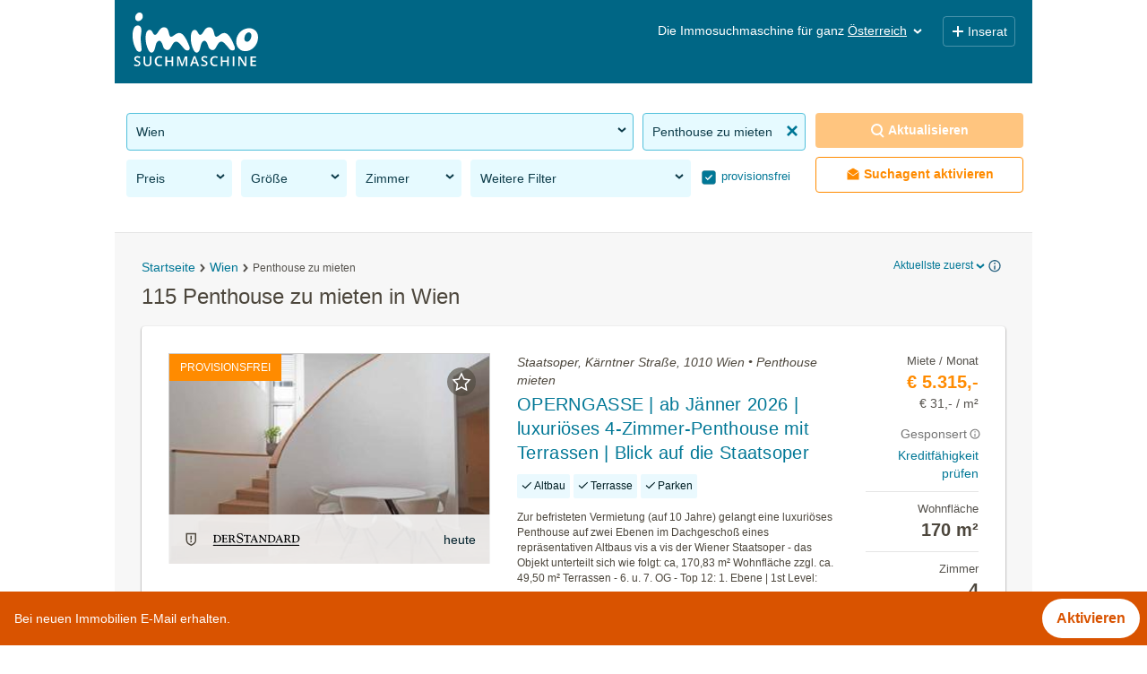

--- FILE ---
content_type: text/html; charset=UTF-8
request_url: https://www.immosuchmaschine.at/Wien/Penthouse-mieten?orderby=obj.created_date&sortmode=1
body_size: 40886
content:
<!DOCTYPE html><html lang="de" class="search"><head><meta http-equiv="Content-Type" content="text/html; charset=utf-8" /><meta name="robots" content="index, follow" /><meta name="description" content="Jetzt in Wien Penthouse mieten: Mit der Immosuchmaschine alle Wohnangebote in Wien im Überblick" /><meta name="apple-itunes-app" content="app-id=915992395" /><meta name="google-play-app" content="app-id=at.immosuchmaschine" /><link rel="android-touch-icon" href="https://www.immosuchmaschine.at/resources/img/app_at.png" /><meta name="viewport" content="width=device-width, initial-scale=1, maximum-scale=5, user-scalable=yes" /><meta http-equiv="X-UA-Compatible" content="IE=Edge" /><title>115 Penthouse zu mieten in Wien - immosuchmaschine.at - Jän. 2026</title><meta property="og:title" content="115 Penthouse zu mieten in Wien - immosuchmaschine.at - Jän. 2026" /><meta property="og:description" content="Jetzt in Wien Penthouse mieten: Mit der Immosuchmaschine alle Wohnangebote in Wien im Überblick" /><meta property="og:image" content="https://www.immosuchmaschine.at/resources/img/og_image.jpg" /><meta name="theme-color" content="#006685" /><link rel="canonical" href="https://www.immosuchmaschine.at/Wien/Penthouse-mieten" /><!-- inline css --><style>*{-webkit-box-sizing:border-box;-moz-box-sizing:border-box;box-sizing:border-box;}*:before,*:after{-webkit-box-sizing:border-box;-moz-box-sizing:border-box;box-sizing:border-box;}html{font-size:10px;-webkit-tap-highlight-color:rgba(0,0,0,0);}body{font-family:"Helvetica Neue", Helvetica, Arial, sans-serif;font-size:14px;line-height:1.42857143;color:#333;background-color:#fff;}input,button,select,textarea{font-family:inherit;font-size:inherit;line-height:inherit;}a{color:#337ab7;text-decoration:none;}a:hover,a:focus{color:#23527c;text-decoration:underline;}a:focus{outline:5px auto -webkit-focus-ring-color;outline-offset:-2px;}figure{margin:0;}img{vertical-align:middle;}.img-responsive{display:block;max-width:100%;height:auto;}.img-rounded{border-radius:6px;}.img-thumbnail{padding:4px;line-height:1.42857143;background-color:#fff;border:1px solid #ddd;border-radius:4px;-webkit-transition:all 0.2s ease-in-out;-o-transition:all 0.2s ease-in-out;transition:all 0.2s ease-in-out;display:inline-block;max-width:100%;height:auto;}.img-circle{border-radius:50%;}hr{margin-top:20px;margin-bottom:20px;border:0;border-top:1px solid #eee;}.sr-only{position:absolute;width:1px;height:1px;margin:-1px;padding:0;overflow:hidden;clip:rect(0,0,0,0);border:0;}.sr-only-focusable:active,.sr-only-focusable:focus{position:static;width:auto;height:auto;margin:0;overflow:visible;clip:auto;}[role="button"]{cursor:pointer;}h1,h2,h3,h4,h5,h6,.h1,.h2,.h3,.h4,.h5,.h6{font-family:inherit;font-weight:500;line-height:1.1;color:inherit;}h1 small,h2 small,h3 small,h4 small,h5 small,h6 small,.h1 small,.h2 small,.h3 small,.h4 small,.h5 small,.h6 small,h1 .small,h2 .small,h3 .small,h4 .small,h5 .small,h6 .small,.h1 .small,.h2 .small,.h3 .small,.h4 .small,.h5 .small,.h6 .small{font-weight:normal;line-height:1;color:#777;}h1,.h1,h2,.h2,h3,.h3{margin-top:20px;margin-bottom:10px;}h1 small,.h1 small,h2 small,.h2 small,h3 small,.h3 small,h1 .small,.h1 .small,h2 .small,.h2 .small,h3 .small,.h3 .small{font-size:65%;}h4,.h4,h5,.h5,h6,.h6{margin-top:10px;margin-bottom:10px;}h4 small,.h4 small,h5 small,.h5 small,h6 small,.h6 small,h4 .small,.h4 .small,h5 .small,.h5 .small,h6 .small,.h6 .small{font-size:75%;}h1,.h1{font-size:36px;}h2,.h2{font-size:30px;}h3,.h3{font-size:24px;}h4,.h4{font-size:18px;}h5,.h5{font-size:14px;}h6,.h6{font-size:12px;}p{margin:0 0 10px;}.lead{margin-bottom:20px;font-size:16px;font-weight:300;line-height:1.4;}@media (min-width: 768px){.lead{font-size:21px;}}small,.small{font-size:85%;}mark,.mark{background-color:#fcf8e3;padding:.2em;}.text-left{text-align:left;}.text-right{text-align:right;}.text-center{text-align:center;}.text-justify{text-align:justify;}.text-nowrap{white-space:nowrap;}.text-lowercase{text-transform:lowercase;}.text-uppercase{text-transform:uppercase;}.text-capitalize{text-transform:capitalize;}.text-muted{color:#777;}.text-primary{color:#337ab7;}a.text-primary:hover,a.text-primary:focus{color:#286090;}.text-success{color:#3c763d;}a.text-success:hover,a.text-success:focus{color:#2b542c;}.text-info{color:#31708f;}a.text-info:hover,a.text-info:focus{color:#245269;}.text-warning{color:#8a6d3b;}a.text-warning:hover,a.text-warning:focus{color:#66512c;}.text-danger{color:#a94442;}a.text-danger:hover,a.text-danger:focus{color:#843534;}.bg-primary{color:#fff;background-color:#337ab7;}a.bg-primary:hover,a.bg-primary:focus{background-color:#286090;}.bg-success{background-color:#dff0d8;}a.bg-success:hover,a.bg-success:focus{background-color:#c1e2b3;}.bg-info{background-color:#d9edf7;}a.bg-info:hover,a.bg-info:focus{background-color:#afd9ee;}.bg-warning{background-color:#fcf8e3;}a.bg-warning:hover,a.bg-warning:focus{background-color:#f7ecb5;}.bg-danger{background-color:#f2dede;}a.bg-danger:hover,a.bg-danger:focus{background-color:#e4b9b9;}.page-header{padding-bottom:9px;margin:40px 0 20px;border-bottom:1px solid #eee;}ul,ol{margin-top:0;margin-bottom:10px;}ul ul,ol ul,ul ol,ol ol{margin-bottom:0;}.list-unstyled{padding-left:0;list-style:none;}.list-inline{padding-left:0;list-style:none;margin-left:-5px;}.list-inline > li{display:inline-block;padding-left:5px;padding-right:5px;}dl{margin-top:0;margin-bottom:20px;}dt,dd{line-height:1.42857143;}dt{font-weight:bold;}dd{margin-left:0;}@media (min-width: 768px){.dl-horizontal dt{float:left;width:160px;clear:left;text-align:right;overflow:hidden;text-overflow:ellipsis;white-space:nowrap;}.dl-horizontal dd{margin-left:180px;}}abbr[title],abbr[data-original-title]{cursor:help;border-bottom:1px dotted #777;}.initialism{font-size:90%;text-transform:uppercase;}blockquote{padding:10px 20px;margin:0 0 20px;font-size:17.5px;border-left:5px solid #eee;}blockquote p:last-child,blockquote ul:last-child,blockquote ol:last-child{margin-bottom:0;}blockquote footer,blockquote small,blockquote .small{display:block;font-size:80%;line-height:1.42857143;color:#777;}blockquote footer:before,blockquote small:before,blockquote .small:before{content:'\2014 \00A0';}.blockquote-reverse,blockquote.pull-right{padding-right:15px;padding-left:0;border-right:5px solid #eee;border-left:0;text-align:right;}.blockquote-reverse footer:before,blockquote.pull-right footer:before,.blockquote-reverse small:before,blockquote.pull-right small:before,.blockquote-reverse .small:before,blockquote.pull-right .small:before{content:'';}.blockquote-reverse footer:after,blockquote.pull-right footer:after,.blockquote-reverse small:after,blockquote.pull-right small:after,.blockquote-reverse .small:after,blockquote.pull-right .small:after{content:'\00A0 \2014';}address{margin-bottom:20px;font-style:normal;line-height:1.42857143;}.container{margin-right:auto;margin-left:auto;padding-left:15px;padding-right:15px;}@media (min-width: 768px){.container{width:750px;}}@media (min-width: 992px){.container{width:970px;}}@media (min-width: 1200px){.container{width:1170px;}}.container-fluid{margin-right:auto;margin-left:auto;padding-left:15px;padding-right:15px;}.row{margin-left:-15px;margin-right:-15px;}.col-xs-1,.col-sm-1,.col-md-1,.col-lg-1,.col-xs-2,.col-sm-2,.col-md-2,.col-lg-2,.col-xs-3,.col-sm-3,.col-md-3,.col-lg-3,.col-xs-4,.col-sm-4,.col-md-4,.col-lg-4,.col-xs-5,.col-sm-5,.col-md-5,.col-lg-5,.col-xs-6,.col-sm-6,.col-md-6,.col-lg-6,.col-xs-7,.col-sm-7,.col-md-7,.col-lg-7,.col-xs-8,.col-sm-8,.col-md-8,.col-lg-8,.col-xs-9,.col-sm-9,.col-md-9,.col-lg-9,.col-xs-10,.col-sm-10,.col-md-10,.col-lg-10,.col-xs-11,.col-sm-11,.col-md-11,.col-lg-11,.col-xs-12,.col-sm-12,.col-md-12,.col-lg-12{position:relative;min-height:1px;padding-left:15px;padding-right:15px;}.col-xs-1,.col-xs-2,.col-xs-3,.col-xs-4,.col-xs-5,.col-xs-6,.col-xs-7,.col-xs-8,.col-xs-9,.col-xs-10,.col-xs-11,.col-xs-12{float:left;}.col-xs-12{width:100%;}.col-xs-11{width:91.66666667%;}.col-xs-10{width:83.33333333%;}.col-xs-9{width:75%;}.col-xs-8{width:66.66666667%;}.col-xs-7{width:58.33333333%;}.col-xs-6{width:50%;}.col-xs-5{width:41.66666667%;}.col-xs-4{width:33.33333333%;}.col-xs-3{width:25%;}.col-xs-2{width:16.66666667%;}.col-xs-1{width:8.33333333%;}@media (min-width: 768px){.col-sm-1,.col-sm-2,.col-sm-3,.col-sm-4,.col-sm-5,.col-sm-6,.col-sm-7,.col-sm-8,.col-sm-9,.col-sm-10,.col-sm-11,.col-sm-12{float:left;}.col-sm-12{width:100%;}.col-sm-11{width:91.66666667%;}.col-sm-10{width:83.33333333%;}.col-sm-9{width:75%;}.col-sm-8{width:66.66666667%;}.col-sm-7{width:58.33333333%;}.col-sm-6{width:50%;}.col-sm-5{width:41.66666667%;}.col-sm-4{width:33.33333333%;}.col-sm-3{width:25%;}.col-sm-2{width:16.66666667%;}.col-sm-1{width:8.33333333%;}}@media (min-width: 992px){.col-md-1,.col-md-2,.col-md-3,.col-md-4,.col-md-5,.col-md-6,.col-md-7,.col-md-8,.col-md-9,.col-md-10,.col-md-11,.col-md-12{float:left;}.col-md-12{width:100%;}.col-md-11{width:91.66666667%;}.col-md-10{width:83.33333333%;}.col-md-9{width:75%;}.col-md-8{width:66.66666667%;}.col-md-7{width:58.33333333%;}.col-md-6{width:50%;}.col-md-5{width:41.66666667%;}.col-md-4{width:33.33333333%;}.col-md-3{width:25%;}.col-md-2{width:16.66666667%;}.col-md-1{width:8.33333333%;}}@media (min-width: 1200px){.col-lg-1,.col-lg-2,.col-lg-3,.col-lg-4,.col-lg-5,.col-lg-6,.col-lg-7,.col-lg-8,.col-lg-9,.col-lg-10,.col-lg-11,.col-lg-12{float:left;}.col-lg-12{width:100%;}.col-lg-11{width:91.66666667%;}.col-lg-10{width:83.33333333%;}.col-lg-9{width:75%;}.col-lg-8{width:66.66666667%;}.col-lg-7{width:58.33333333%;}.col-lg-6{width:50%;}.col-lg-5{width:41.66666667%;}.col-lg-4{width:33.33333333%;}.col-lg-3{width:25%;}.col-lg-2{width:16.66666667%;}.col-lg-1{width:8.33333333%;}}.fade{opacity:0;-webkit-transition:opacity 0.15s linear;-o-transition:opacity 0.15s linear;transition:opacity 0.15s linear;}.fade.in{opacity:1;}.collapse{display:none;}.collapse.in{display:block;}tr.collapse.in{display:table-row;}tbody.collapse.in{display:table-row-group;}.collapsing{position:relative;height:0;overflow:hidden;-webkit-transition-property:height, visibility;transition-property:height, visibility;-webkit-transition-duration:0.35s;transition-duration:0.35s;-webkit-transition-timing-function:ease;transition-timing-function:ease;}.caret{display:inline-block;width:0;height:0;margin-left:2px;vertical-align:middle;border-top:4px dashed;border-top:4px solid \9;border-right:4px solid transparent;border-left:4px solid transparent;}.dropup,.dropdown{position:relative;}.dropdown-toggle:focus{outline:0;}.dropdown-menu{position:absolute;top:100%;left:0;z-index:1000;display:none;float:left;min-width:160px;padding:5px 0;margin:2px 0 0;list-style:none;font-size:14px;text-align:left;background-color:#fff;border:1px solid #ccc;border:1px solid rgba(0,0,0,0.15);border-radius:4px;-webkit-box-shadow:0 6px 12px rgba(0,0,0,0.175);box-shadow:0 6px 12px rgba(0,0,0,0.175);background-clip:padding-box;}.dropdown-menu.pull-right{right:0;left:auto;}.dropdown-menu .divider{height:1px;margin:9px 0;overflow:hidden;background-color:#e5e5e5;}.dropdown-menu > li > a{display:block;padding:3px 20px;clear:both;font-weight:normal;line-height:1.42857143;color:#333;white-space:nowrap;}.dropdown-menu > li > a:hover,.dropdown-menu > li > a:focus{text-decoration:none;color:#262626;background-color:#f5f5f5;}.dropdown-menu > .active > a,.dropdown-menu > .active > a:hover,.dropdown-menu > .active > a:focus{color:#fff;text-decoration:none;outline:0;background-color:#337ab7;}.dropdown-menu > .disabled > a,.dropdown-menu > .disabled > a:hover,.dropdown-menu > .disabled > a:focus{color:#777;}.dropdown-menu > .disabled > a:hover,.dropdown-menu > .disabled > a:focus{text-decoration:none;background-color:transparent;background-image:none;filter:progid:DXImageTransform.Microsoft.gradient(enabled=false);cursor:not-allowed;}.open > .dropdown-menu{display:block;}.open > a{outline:0;}.dropdown-menu-right{left:auto;right:0;}.dropdown-menu-left{left:0;right:auto;}.dropdown-header{display:block;padding:3px 20px;font-size:12px;line-height:1.42857143;color:#777;white-space:nowrap;}.dropdown-backdrop{position:fixed;left:0;right:0;bottom:0;top:0;z-index:990;}.pull-right > .dropdown-menu{right:0;left:auto;}.dropup .caret,.navbar-fixed-bottom .dropdown .caret{border-top:0;border-bottom:4px dashed;border-bottom:4px solid \9;content:"";}.dropup .dropdown-menu,.navbar-fixed-bottom .dropdown .dropdown-menu{top:auto;bottom:100%;margin-bottom:2px;}@media (min-width: 768px){.navbar-right .dropdown-menu{left:auto;right:0;}.navbar-right .dropdown-menu-left{left:0;right:auto;}}.nav{margin-bottom:0;padding-left:0;list-style:none;}.nav > li{position:relative;display:block;}.nav > li > a{position:relative;display:block;padding:10px 15px;}.nav > li > a:hover,.nav > li > a:focus{text-decoration:none;background-color:#eee;}.nav > li.disabled > a{color:#777;}.nav > li.disabled > a:hover,.nav > li.disabled > a:focus{color:#777;text-decoration:none;background-color:transparent;cursor:not-allowed;}.nav .open > a,.nav .open > a:hover,.nav .open > a:focus{background-color:#eee;border-color:#337ab7;}.nav .nav-divider{height:1px;margin:9px 0;overflow:hidden;background-color:#e5e5e5;}.nav > li > a > img{max-width:none;}.nav-tabs{border-bottom:1px solid #ddd;}.nav-tabs > li{float:left;margin-bottom:-1px;}.nav-tabs > li > a{margin-right:2px;line-height:1.42857143;border:1px solid transparent;border-radius:4px 4px 0 0;}.nav-tabs > li > a:hover{border-color:#eee #eee #ddd;}.nav-tabs > li.active > a,.nav-tabs > li.active > a:hover,.nav-tabs > li.active > a:focus{color:#555;background-color:#fff;border:1px solid #ddd;border-bottom-color:transparent;cursor:default;}.nav-tabs.nav-justified{width:100%;border-bottom:0;}.nav-tabs.nav-justified > li{float:none;}.nav-tabs.nav-justified > li > a{text-align:center;margin-bottom:5px;}.nav-tabs.nav-justified > .dropdown .dropdown-menu{top:auto;left:auto;}@media (min-width: 768px){.nav-tabs.nav-justified > li{display:table-cell;width:1%;}.nav-tabs.nav-justified > li > a{margin-bottom:0;}}.nav-tabs.nav-justified > li > a{margin-right:0;border-radius:4px;}.nav-tabs.nav-justified > .active > a,.nav-tabs.nav-justified > .active > a:hover,.nav-tabs.nav-justified > .active > a:focus{border:1px solid #ddd;}@media (min-width: 768px){.nav-tabs.nav-justified > li > a{border-bottom:1px solid #ddd;border-radius:4px 4px 0 0;}.nav-tabs.nav-justified > .active > a,.nav-tabs.nav-justified > .active > a:hover,.nav-tabs.nav-justified > .active > a:focus{border-bottom-color:#fff;}}.nav-pills > li{float:left;}.nav-pills > li > a{border-radius:4px;}.nav-pills > li + li{margin-left:2px;}.nav-pills > li.active > a,.nav-pills > li.active > a:hover,.nav-pills > li.active > a:focus{color:#fff;background-color:#337ab7;}.nav-stacked > li{float:none;}.nav-stacked > li + li{margin-top:2px;margin-left:0;}.nav-justified{width:100%;}.nav-justified > li{float:none;}.nav-justified > li > a{text-align:center;margin-bottom:5px;}.nav-justified > .dropdown .dropdown-menu{top:auto;left:auto;}@media (min-width: 768px){.nav-justified > li{display:table-cell;width:1%;}.nav-justified > li > a{margin-bottom:0;}}.nav-tabs-justified{border-bottom:0;}.nav-tabs-justified > li > a{margin-right:0;border-radius:4px;}.nav-tabs-justified > .active > a,.nav-tabs-justified > .active > a:hover,.nav-tabs-justified > .active > a:focus{border:1px solid #ddd;}@media (min-width: 768px){.nav-tabs-justified > li > a{border-bottom:1px solid #ddd;border-radius:4px 4px 0 0;}.nav-tabs-justified > .active > a,.nav-tabs-justified > .active > a:hover,.nav-tabs-justified > .active > a:focus{border-bottom-color:#fff;}}.tab-content > .tab-pane{display:none;}.tab-content > .active{display:block;}.nav-tabs .dropdown-menu{margin-top:-1px;border-top-right-radius:0;border-top-left-radius:0;}.navbar{position:relative;min-height:50px;margin-bottom:20px;border:1px solid transparent;}@media (min-width: 768px){.navbar{border-radius:4px;}}@media (min-width: 768px){.navbar-header{float:left;}}.navbar-collapse{overflow-x:visible;padding-right:15px;padding-left:15px;border-top:1px solid transparent;box-shadow:inset 0 1px 0 rgba(255,255,255,0.1);-webkit-overflow-scrolling:touch;}.navbar-collapse.in{overflow-y:auto;}@media (min-width: 768px){.navbar-collapse{width:auto;border-top:0;box-shadow:none;}.navbar-collapse.collapse{display:block !important;height:auto !important;padding-bottom:0;overflow:visible !important;}.navbar-collapse.in{overflow-y:visible;}.navbar-fixed-top .navbar-collapse,.navbar-static-top .navbar-collapse,.navbar-fixed-bottom .navbar-collapse{padding-left:0;padding-right:0;}}.navbar-fixed-top .navbar-collapse,.navbar-fixed-bottom .navbar-collapse{max-height:340px;}@media (max-device-width: 480px) and (orientation: landscape){.navbar-fixed-top .navbar-collapse,.navbar-fixed-bottom .navbar-collapse{max-height:200px;}}.container > .navbar-header,.container-fluid > .navbar-header,.container > .navbar-collapse,.container-fluid > .navbar-collapse{margin-right:-15px;margin-left:-15px;}@media (min-width: 768px){.container > .navbar-header,.container-fluid > .navbar-header,.container > .navbar-collapse,.container-fluid > .navbar-collapse{margin-right:0;margin-left:0;}}.navbar-static-top{z-index:1000;border-width:0 0 1px;}@media (min-width: 768px){.navbar-static-top{border-radius:0;}}.navbar-fixed-top,.navbar-fixed-bottom{position:fixed;right:0;left:0;z-index:1030;}@media (min-width: 768px){.navbar-fixed-top,.navbar-fixed-bottom{border-radius:0;}}.navbar-fixed-top{top:0;border-width:0 0 1px;}.navbar-fixed-bottom{bottom:0;margin-bottom:0;border-width:1px 0 0;}.navbar-brand{float:left;padding:15px 15px;font-size:18px;line-height:20px;height:50px;}.navbar-brand:hover,.navbar-brand:focus{text-decoration:none;}.navbar-brand > img{display:block;}@media (min-width: 768px){.navbar > .container .navbar-brand,.navbar > .container-fluid .navbar-brand{margin-left:-15px;}}.navbar-toggle{position:relative;float:right;margin-right:15px;padding:9px 10px;margin-top:8px;margin-bottom:8px;background-color:transparent;background-image:none;border:1px solid transparent;border-radius:4px;}.navbar-toggle:focus{outline:0;}.navbar-toggle .icon-bar{display:block;width:22px;height:2px;border-radius:1px;}.navbar-toggle .icon-bar + .icon-bar{margin-top:4px;}@media (min-width: 768px){.navbar-toggle{display:none;}}.navbar-nav{margin:7.5px -15px;}.navbar-nav > li > a{padding-top:10px;padding-bottom:10px;line-height:20px;}@media (max-width: 767px){.navbar-nav .open .dropdown-menu{position:static;float:none;width:auto;margin-top:0;background-color:transparent;border:0;box-shadow:none;}.navbar-nav .open .dropdown-menu > li > a,.navbar-nav .open .dropdown-menu .dropdown-header{padding:5px 15px 5px 25px;}.navbar-nav .open .dropdown-menu > li > a{line-height:20px;}.navbar-nav .open .dropdown-menu > li > a:hover,.navbar-nav .open .dropdown-menu > li > a:focus{background-image:none;}}@media (min-width: 768px){.navbar-nav{float:left;margin:0;}.navbar-nav > li{float:left;}.navbar-nav > li > a{padding-top:15px;padding-bottom:15px;}}.navbar-form{margin-left:-15px;margin-right:-15px;padding:10px 15px;border-top:1px solid transparent;border-bottom:1px solid transparent;-webkit-box-shadow:inset 0 1px 0 rgba(255,255,255,0.1), 0 1px 0 rgba(255,255,255,0.1);box-shadow:inset 0 1px 0 rgba(255,255,255,0.1), 0 1px 0 rgba(255,255,255,0.1);margin-top:8px;margin-bottom:8px;}@media (max-width: 767px){.navbar-form .form-group{margin-bottom:5px;}.navbar-form .form-group:last-child{margin-bottom:0;}}@media (min-width: 768px){.navbar-form{width:auto;border:0;margin-left:0;margin-right:0;padding-top:0;padding-bottom:0;-webkit-box-shadow:none;box-shadow:none;}}.navbar-nav > li > .dropdown-menu{margin-top:0;border-top-right-radius:0;border-top-left-radius:0;}.navbar-fixed-bottom .navbar-nav > li > .dropdown-menu{margin-bottom:0;border-top-right-radius:4px;border-top-left-radius:4px;border-bottom-right-radius:0;border-bottom-left-radius:0;}.navbar-btn{margin-top:8px;margin-bottom:8px;}.navbar-btn.btn-sm{margin-top:10px;margin-bottom:10px;}.navbar-btn.btn-xs{margin-top:14px;margin-bottom:14px;}.navbar-text{margin-top:15px;margin-bottom:15px;}@media (min-width: 768px){.navbar-text{float:left;margin-left:15px;margin-right:15px;}}@media (min-width: 768px){.navbar-left{float:left !important;}.navbar-right{float:right !important;margin-right:-15px;}.navbar-right ~ .navbar-right{margin-right:0;}}.navbar-default{background-color:#f8f8f8;border-color:#e7e7e7;}.navbar-default .navbar-brand{color:#777;}.navbar-default .navbar-brand:hover,.navbar-default .navbar-brand:focus{color:#5e5e5e;background-color:transparent;}.navbar-default .navbar-text{color:#777;}.navbar-default .navbar-nav > li > a{color:#777;}.navbar-default .navbar-nav > li > a:hover,.navbar-default .navbar-nav > li > a:focus{color:#333;background-color:transparent;}.navbar-default .navbar-nav > .active > a,.navbar-default .navbar-nav > .active > a:hover,.navbar-default .navbar-nav > .active > a:focus{color:#555;background-color:#e7e7e7;}.navbar-default .navbar-nav > .disabled > a,.navbar-default .navbar-nav > .disabled > a:hover,.navbar-default .navbar-nav > .disabled > a:focus{color:#ccc;background-color:transparent;}.navbar-default .navbar-toggle{border-color:#ddd;}.navbar-default .navbar-toggle:hover,.navbar-default .navbar-toggle:focus{background-color:#ddd;}.navbar-default .navbar-toggle .icon-bar{background-color:#888;}.navbar-default .navbar-collapse,.navbar-default .navbar-form{border-color:#e7e7e7;}.navbar-default .navbar-nav > .open > a,.navbar-default .navbar-nav > .open > a:hover,.navbar-default .navbar-nav > .open > a:focus{background-color:#e7e7e7;color:#555;}@media (max-width: 767px){.navbar-default .navbar-nav .open .dropdown-menu > li > a{color:#777;}.navbar-default .navbar-nav .open .dropdown-menu > li > a:hover,.navbar-default .navbar-nav .open .dropdown-menu > li > a:focus{color:#333;background-color:transparent;}.navbar-default .navbar-nav .open .dropdown-menu > .active > a,.navbar-default .navbar-nav .open .dropdown-menu > .active > a:hover,.navbar-default .navbar-nav .open .dropdown-menu > .active > a:focus{color:#555;background-color:#e7e7e7;}.navbar-default .navbar-nav .open .dropdown-menu > .disabled > a,.navbar-default .navbar-nav .open .dropdown-menu > .disabled > a:hover,.navbar-default .navbar-nav .open .dropdown-menu > .disabled > a:focus{color:#ccc;background-color:transparent;}}.navbar-default .navbar-link{color:#777;}.navbar-default .navbar-link:hover{color:#333;}.navbar-default .btn-link{color:#777;}.navbar-default .btn-link:hover,.navbar-default .btn-link:focus{color:#333;}.navbar-default .btn-link[disabled]:hover,fieldset[disabled] .navbar-default .btn-link:hover,.navbar-default .btn-link[disabled]:focus,fieldset[disabled] .navbar-default .btn-link:focus{color:#ccc;}.navbar-inverse{background-color:#222;border-color:#080808;}.navbar-inverse .navbar-brand{color:#9d9d9d;}.navbar-inverse .navbar-brand:hover,.navbar-inverse .navbar-brand:focus{color:#fff;background-color:transparent;}.navbar-inverse .navbar-text{color:#9d9d9d;}.navbar-inverse .navbar-nav > li > a{color:#9d9d9d;}.navbar-inverse .navbar-nav > li > a:hover,.navbar-inverse .navbar-nav > li > a:focus{color:#fff;background-color:transparent;}.navbar-inverse .navbar-nav > .active > a,.navbar-inverse .navbar-nav > .active > a:hover,.navbar-inverse .navbar-nav > .active > a:focus{color:#fff;background-color:#080808;}.navbar-inverse .navbar-nav > .disabled > a,.navbar-inverse .navbar-nav > .disabled > a:hover,.navbar-inverse .navbar-nav > .disabled > a:focus{color:#444;background-color:transparent;}.navbar-inverse .navbar-toggle{border-color:#333;}.navbar-inverse .navbar-toggle:hover,.navbar-inverse .navbar-toggle:focus{background-color:#333;}.navbar-inverse .navbar-toggle .icon-bar{background-color:#fff;}.navbar-inverse .navbar-collapse,.navbar-inverse .navbar-form{border-color:#101010;}.navbar-inverse .navbar-nav > .open > a,.navbar-inverse .navbar-nav > .open > a:hover,.navbar-inverse .navbar-nav > .open > a:focus{background-color:#080808;color:#fff;}@media (max-width: 767px){.navbar-inverse .navbar-nav .open .dropdown-menu > .dropdown-header{border-color:#080808;}.navbar-inverse .navbar-nav .open .dropdown-menu .divider{background-color:#080808;}.navbar-inverse .navbar-nav .open .dropdown-menu > li > a{color:#9d9d9d;}.navbar-inverse .navbar-nav .open .dropdown-menu > li > a:hover,.navbar-inverse .navbar-nav .open .dropdown-menu > li > a:focus{color:#fff;background-color:transparent;}.navbar-inverse .navbar-nav .open .dropdown-menu > .active > a,.navbar-inverse .navbar-nav .open .dropdown-menu > .active > a:hover,.navbar-inverse .navbar-nav .open .dropdown-menu > .active > a:focus{color:#fff;background-color:#080808;}.navbar-inverse .navbar-nav .open .dropdown-menu > .disabled > a,.navbar-inverse .navbar-nav .open .dropdown-menu > .disabled > a:hover,.navbar-inverse .navbar-nav .open .dropdown-menu > .disabled > a:focus{color:#444;background-color:transparent;}}.navbar-inverse .navbar-link{color:#9d9d9d;}.navbar-inverse .navbar-link:hover{color:#fff;}.navbar-inverse .btn-link{color:#9d9d9d;}.navbar-inverse .btn-link:hover,.navbar-inverse .btn-link:focus{color:#fff;}.navbar-inverse .btn-link[disabled]:hover,fieldset[disabled] .navbar-inverse .btn-link:hover,.navbar-inverse .btn-link[disabled]:focus,fieldset[disabled] .navbar-inverse .btn-link:focus{color:#444;}.breadcrumb{padding:8px 15px;margin-bottom:20px;list-style:none;background-color:#f5f5f5;border-radius:4px;}.breadcrumb > li{display:inline-block;}.breadcrumb > li + li:before{content:"/\00a0";padding:0 5px;color:#ccc;}.breadcrumb > .active{color:#777;}.clearfix:before,.clearfix:after,.dl-horizontal dd:before,.dl-horizontal dd:after,.container:before,.container:after,.container-fluid:before,.container-fluid:after,.row:before,.row:after,.nav:before,.nav:after,.navbar:before,.navbar:after,.navbar-header:before,.navbar-header:after,.navbar-collapse:before,.navbar-collapse:after{content:" ";display:table;}.clearfix:after,.dl-horizontal dd:after,.container:after,.container-fluid:after,.row:after,.nav:after,.navbar:after,.navbar-header:after,.navbar-collapse:after{clear:both;}.center-block{display:block;margin-left:auto;margin-right:auto;}.pull-right{float:right !important;}.pull-left{float:left !important;}.hide{display:none !important;}.show{display:block !important;}.invisible{visibility:hidden;}.text-hide{font:0/0 a;color:transparent;text-shadow:none;background-color:transparent;border:0;}.hidden{display:none !important;}.affix{position:fixed;}@-ms-viewport{width:device-width;}.visible-xs,.visible-sm,.visible-md,.visible-lg{display:none !important;}.visible-xs-block,.visible-xs-inline,.visible-xs-inline-block,.visible-sm-block,.visible-sm-inline,.visible-sm-inline-block,.visible-md-block,.visible-md-inline,.visible-md-inline-block,.visible-lg-block,.visible-lg-inline,.visible-lg-inline-block{display:none !important;}@media (max-width: 767px){.visible-xs{display:block !important;}table.visible-xs{display:table !important;}tr.visible-xs{display:table-row !important;}th.visible-xs,td.visible-xs{display:table-cell !important;}}@media (max-width: 767px){.visible-xs-block{display:block !important;}}@media (max-width: 767px){.visible-xs-inline{display:inline !important;}}@media (max-width: 767px){.visible-xs-inline-block{display:inline-block !important;}}@media (min-width: 768px) and (max-width: 991px){.visible-sm{display:block !important;}table.visible-sm{display:table !important;}tr.visible-sm{display:table-row !important;}th.visible-sm,td.visible-sm{display:table-cell !important;}}@media (min-width: 768px) and (max-width: 991px){.visible-sm-block{display:block !important;}}@media (min-width: 768px) and (max-width: 991px){.visible-sm-inline{display:inline !important;}}@media (min-width: 768px) and (max-width: 991px){.visible-sm-inline-block{display:inline-block !important;}}@media (min-width: 992px) and (max-width: 1199px){.visible-md{display:block !important;}table.visible-md{display:table !important;}tr.visible-md{display:table-row !important;}th.visible-md,td.visible-md{display:table-cell !important;}}@media (min-width: 992px) and (max-width: 1199px){.visible-md-block{display:block !important;}}@media (min-width: 992px) and (max-width: 1199px){.visible-md-inline{display:inline !important;}}@media (min-width: 992px) and (max-width: 1199px){.visible-md-inline-block{display:inline-block !important;}}@media (min-width: 1200px){.visible-lg{display:block !important;}table.visible-lg{display:table !important;}tr.visible-lg{display:table-row !important;}th.visible-lg,td.visible-lg{display:table-cell !important;}}@media (min-width: 1200px){.visible-lg-block{display:block !important;}}@media (min-width: 1200px){.visible-lg-inline{display:inline !important;}}@media (min-width: 1200px){.visible-lg-inline-block{display:inline-block !important;}}@media (max-width: 767px){.hidden-xs{display:none !important;}}@media (min-width: 768px) and (max-width: 991px){.hidden-sm{display:none !important;}}@media (min-width: 992px) and (max-width: 1199px){.hidden-md{display:none !important;}}@media (min-width: 1200px){.hidden-lg{display:none !important;}}.visible-print{display:none !important;}@media print{.visible-print{display:block !important;}table.visible-print{display:table !important;}tr.visible-print{display:table-row !important;}th.visible-print,td.visible-print{display:table-cell !important;}}.visible-print-block{display:none !important;}@media print{.visible-print-block{display:block !important;}}.visible-print-inline{display:none !important;}@media print{.visible-print-inline{display:inline !important;}}.visible-print-inline-block{display:none !important;}@media print{.visible-print-inline-block{display:inline-block !important;}}@media print{.hidden-print{display:none !important;}}article,aside,details,figcaption,figure,footer,header,hgroup,nav,section,summary{display:block;}audio,canvas,video{display:inline-block;*display:inline;*zoom:1;}audio:not([controls]){display:none;height:0;}[hidden]{display:none;}html{font-size:100%;-webkit-text-size-adjust:100%;-ms-text-size-adjust:100%;}html,button,input,select,textarea{font-family:sans-serif;}body{margin:0;}a:focus{outline:thin dotted;}a:hover,a:active{outline:0;}h1{font-size:2em;margin:0.90em 0;}h2{font-size:1.5em;margin:0.75em 0 0.35em 0;}h3{font-size:1.17em;margin:0.60em 0 0.30em 0;}h4{font-size:1em;margin:0.45em 0 0.22em 0;}h5{font-size:0.83em;margin:0.30em 0;}h6{font-size:0.75em;margin:0.15em 0;}abbr[title]{border-bottom:1px dotted;}b,strong{font-weight:bold;}blockquote{margin:1em 40px;}dfn{font-style:italic;}mark{background:#ff0;color:#000;}p,pre{margin:0 0 1em 0;}pre,code,kbd,samp{font-family:monospace, serif;_font-family:'courier new', monospace;font-size:1em;}pre{white-space:pre;white-space:pre-wrap;word-wrap:break-word;}q{quotes:none;}q:before,q:after{content:'';content:none;}small{font-size:75%;}sub,sup{font-size:75%;line-height:0;position:relative;vertical-align:baseline;}sup{top:-0.5em;}sub{bottom:-0.25em;}dl,menu,ol,ul{margin:1em 0;}dd{margin:0 0 0 40px;}menu,ol,ul{padding:0 0 0 40px;}nav ul,nav ol{list-style:none;list-style-image:none;}img{border:0;-ms-interpolation-mode:bicubic;}svg:not(:root){overflow:hidden;}figure{margin:0;}form{margin:0;}fieldset{border:1px solid #c0c0c0;margin:0 2px;padding:0.35em 0.625em 0.75em;}legend{border:0;padding:0;white-space:normal;*margin-left:-7px;}button,input,select,textarea{font-size:100%;margin:0;vertical-align:baseline;*vertical-align:middle;}button,input{line-height:normal;}button,input[type="button"],input[type="reset"],input[type="submit"]{cursor:pointer;-webkit-appearance:button;*overflow:visible;}button[disabled],input[disabled]{cursor:default;}input[type="checkbox"],input[type="radio"]{box-sizing:border-box;padding:0;*height:13px;*width:13px;}input[type="search"]{-webkit-appearance:textfield;-moz-box-sizing:content-box;-webkit-box-sizing:content-box;box-sizing:content-box;}input[type="search"]::-webkit-search-decoration,input[type="search"]::-webkit-search-cancel-button{-webkit-appearance:none;}button::-moz-focus-inner,input::-moz-focus-inner{border:0;padding:0;}textarea{overflow:auto;vertical-align:top;}table{border-collapse:collapse;border-spacing:0;}.clearfix:after{content:".";display:block;clear:both;visibility:hidden;line-height:0;height:0;}.clearfix{display:inline-block;}html[xmlns] .clearfix{display:block;}* html .clearfix{height:1%;}.dnone{display:none !important;}.show-mobile{display:none;}html{height:100%;}body{font-family:sans-serif;font-weight:400;font-size:14px;color:#4d473d;margin:0;padding:0;height:100%;}iframe{border:none;}a{font-family:sans-serif;font-weight:400;color:#007796;font-size:14px;}a:hover{color:#004f63;}a u b{cursor:pointer;}label{font-family:sans-serif;font-weight:400;margin-bottom:0;}input[type=number]::-webkit-outer-spin-button,input[type=number]::-webkit-inner-spin-button{-webkit-appearance:none;margin:0;}input[type=number]{-moz-appearance:textfield;}ul li{list-style-image:none;}.lea_der_bo_ard,.re_ct_an_gle,.mo_bile_fo_oter,.ou_ts_ream{font-family:sans-serif;font-weight:400;float:left;font-size:21px;padding:5px 0;text-align:center;width:100%;position:relative;z-index:0;}.lea_der_bo_ard .adsbygoogle,.re_ct_an_gle .adsbygoogle,.mo_bile_fo_oter .adsbygoogle,.ou_ts_ream .adsbygoogle{min-height:50px;}.placeholder-box{position:relative;z-index:1;width:100%;margin-bottom:15px;min-height:300px;max-height:300px;overflow:hidden;}.placeholder-box:before{position:absolute;width:100%;text-align:center;color:#55524d;font-size:12px;line-height:300px;z-index:-1;content:"WERBUNG";}@media screen and (max-width: 767px){.placeholder-box{min-height:600px;max-height:600px;}.placeholder-box:before{line-height:600px;}.placeholder-box.short{min-height:300px;max-height:300px;}.placeholder-box.short:before{line-height:300px;}}.sk_ys_cr_ap_er{font-family:sans-serif;font-weight:400;float:left;font-size:21px;height:600px;left:calc(50% + 532px);position:fixed;top:0px;width:120px;}.sk_ys_cr_ap_er s24-ad-slot{float:left;}.sk_ys_cr_ap_er s24-ad-slot,.sk_ys_cr_ap_er s24-ad-slot > div{width:120px;height:600px;}.sk_ys_cr_ap_er.to-top{top:20px;}.sk_ys_cr_ap_er.left{overflow:hidden;left:calc(50% - 532px - 120px);}@media screen and (min-width: 1400px){.sk_ys_cr_ap_er.left{left:calc(50% - 532px - 160px);}}@media screen and (min-width: 1680px){.sk_ys_cr_ap_er.left{left:calc(50% - 532px - 300px);}}.sk_ys_cr_ap_er.left > *{float:right;}@media screen and (min-width: 1400px){.sk_ys_cr_ap_er,.sk_ys_cr_ap_er s24-ad-slot,.sk_ys_cr_ap_er s24-ad-slot > div{width:160px;}}@media screen and (min-width: 1680px){.sk_ys_cr_ap_er,.sk_ys_cr_ap_er s24-ad-slot,.sk_ys_cr_ap_er s24-ad-slot > div{width:300px;}}.debug{background-color:#fff;}.debug table{max-width:1024px;}.cc_banner-wrapper{z-index:9001000 !important;}.cc_container{background-color:#4d473d !important;}.cc_message{color:#ff8b00 !important;}.cc_container .cc_btn,.cc_container .cc_btn:visited{background-color:#ff8b00 !important;border-radius:3px !important;color:#fff !important;}.cc_container a,.cc_container a:visited{color:#007796 !important;}.contact .cc_container,.error .cc_container,.faq .cc_container,.imprint .cc_container,.info .cc_container,.object_redirect .cc_container,.pro .cc_container,.search .cc_container,.terms .cc_container{max-width:1024px !important;}.dropdown{font-family:sans-serif;font-weight:400;color:#007796;font-size:12px;text-decoration:none;}.dropdown a:focus,.dropdown a:visited{color:#007796;outline:none;text-decoration:none;}.dropdown a:hover{color:#004f63;background-color:rgba(0,119,150,0.1);text-decoration:none;}.dropdown-menu{min-width:100%;}.dropdown-menu > li > a{color:#4d473d;}.dropdown-menu > li > a:hover{background-color:rgba(0,119,150,0.1);color:#312d26;}.dropdown-menu > li > a.selected{background-color:#007796;color:#fff;cursor:default;}.success,.warning,.error{font-size:12px;font-family:sans-serif;font-weight:400;}.error{color:#f00;}.error .static{color:#4d473d;}.warning{color:#ff8b00;}.warning .static{color:#4d473d;}.submit-btn{height:30px;font-size:12px;line-height:29px;padding:0 15px;border:1px solid #007796;background:#007796;border-radius:4px;font-family:sans-serif;font-weight:400;text-decoration:none;color:#fff;margin-top:9px;}.submit-btn:hover{background:#004f63;}.text-link{font-size:12px;margin:0 0 0 10px;}.oewa-counter{display:none;height:0px;line-height:0px;width:0px;}.layover-wrapper{position:relative;}.layover-wrapper .layover{font-family:sans-serif;font-weight:400;font-size:12px;position:absolute;z-index:100;}.layover-wrapper .layover .layover-content{z-index:0;position:relative;border-radius:4px;background:white;box-shadow:0 0 3px rgba(0,0,0,0.4);padding:15px;}.layover-wrapper .layover .layover-content .headline{color:#4d473d;display:block;font-size:15px;line-height:1.35;padding-bottom:10px;border-bottom:1px solid #55524d;}.layover-wrapper .layover .layover-content ul{list-style:none;padding:0;margin:0;}.layover-wrapper .layover .layover-content ul li a{border-radius:4px;display:block;color:#4d473d;padding:4px;margin:4px 0px;text-decoration:none;}.layover-wrapper .layover .layover-content ul li a:visited,.layover-wrapper .layover .layover-content ul li a:hover{background-color:rgba(0,119,150,0.1);color:#312d26;text-decoration:none;}.layover-wrapper .layover .layover-content ul li a.selected{background-color:#007796;color:#fff;}.input-wrapper .layover-wrapper{float:left;}.input-wrapper .layover-wrapper .layover{top:60px;}.input-wrapper .layover-wrapper .layover .layover-content{width:180px;}.input-wrapper .layover-wrapper .layover .layover-content .text-input{border:1px solid #e5e5e5;height:20px;line-height:12px;padding:2px 10px 2px 10px;display:block;float:left;outline:0;font-family:sans-serif;font-weight:400;border-radius:4px;font-size:12px;text-align:right;height:30px;}.input-wrapper .layover-wrapper .layover .layover-content .input-wrap{position:relative;float:left;width:100%;}.input-wrapper .layover-wrapper .layover .layover-content .input-wrap input{z-index:0;}.input-wrapper .layover-wrapper .layover .layover-content .input-wrap span.label-left{position:absolute;left:6px;top:3px;z-index:1;height:24px;line-height:24px;color:#55524d;}.input-wrapper .layover-wrapper .layover .layover-content .input-wrap span.label-right{position:absolute;right:10px;top:3px;z-index:1;height:24px;line-height:24px;color:#55524d;}.input-wrapper .layover-wrapper.realty-type{padding:10px;}.input-wrapper .layover-wrapper.realty-type .layover{right:-6px;}.input-wrapper .layover-wrapper.realty-type .layover .layover-content{width:460px;padding-top:20px;padding-bottom:20px;}.input-wrapper .layover-wrapper.realty-type .layover .layover-content .column{list-style:none;padding:0;margin:0;width:50%;float:left;box-sizing:border-box;}.input-wrapper .layover-wrapper.realty-type .layover .layover-content .column.first{padding-right:15px;}.input-wrapper .layover-wrapper.realty-type .layover .layover-content .column li a{text-overflow:ellipsis;overflow:hidden;white-space:nowrap;}.input-wrapper .layover-wrapper.size .layover .layover-content .text-input{width:100%;margin-bottom:6px;padding:2px 30px 2px 50px;}.input-wrapper .layover-wrapper.price .layover .layover-content .text-input{width:100%;margin-bottom:6px;padding:2px 25px 2px 50px;}.input-wrapper .layover-wrapper.price .layover .layover-content .additional-link{display:block;}.input-wrapper .layover-wrapper.price .layover .layover-content .input-wrap.additional{margin-top:8px;position:relative;}.input-wrapper .layover-wrapper.price .layover .layover-content .input-wrap.additional .text-input{padding:2px 45px 2px 50px;}.input-wrapper .layover-wrapper.rooms .layover .layover-content .text-input{width:100%;margin-bottom:6px;padding:2px 65px 2px 25px;}.outer-wrapper{width:100%;}.outer-wrapper.welcome{max-width:none;}#container{background-color:#f7f7f7;max-width:1024px;min-height:100%;padding:0px;position:relative;}#container.container{margin:auto;float:none;}#container .block_agent{text-align:center;padding:10px 0px;}#container .block_agent .email-agent{font-family:Helvetica, Arial, sans-serif;font-weight:700;display:inline-block;border-radius:4px;border:1px solid #ff8b00;background-color:#fff;color:#ff8b00;font-size:14px;text-decoration:none;padding:10px;}#container .block_agent .email-agent:hover:not(.disabled){color:#cc6f00;background-color:rgba(255,139,0,0.15);}#container .block_agent .email-agent svg{pointer-events:none;}#container .block_agent .email-agent.disabled{opacity:50%;cursor:default;}#message{width:100%;}#message div{font-size:15px;padding:20px 0px;}#message div ul{list-style-type:square;}#message div ul li{color:#ff8b00;}#message div ul li span{color:#4d473d;}.section-block a.app{display:block;margin-top:24px;margin-bottom:16px;}.section-block a.app img{height:40px;}.similar{font-size:12px;line-height:18px;padding-bottom:10px;}.similar > div{margin-top:8px;margin-bottom:8px;float:none;}.similar .popular{margin-top:16px;}@media screen and (max-width: 991px){.similar .popular{margin-top:0px;}}.similar .headline{display:block;margin-top:24px;margin-bottom:8px;font-size:16px;line-height:24px;font-weight:700;}.similar ul{list-style:none;padding-left:0px;margin:0;}.similar ul li{padding-top:12px;padding-bottom:8px;padding-right:20px;}.similar a,.similar a.footer{color:#007796;font-size:16px;line-height:24px;white-space:normal;display:inline;}.similar a:hover,.similar a.footer:hover{color:#004f63;text-decoration:underline;}.similar .object-count{color:#55524d;font-size:16px;line-height:24px;}.similar div{padding:0px;}.similar > div > div{padding-top:12px;padding-bottom:8px;padding-right:20px;}.similar .icon{display:inline-block;height:34px;width:110px;margin:2px;}.similar .app_store{float:right;}.similar .apple_store{background:url("/resources/svg/icons.svg?1747141160") no-repeat scroll 0px 0px;}.similar .play_store{background:url("/resources/svg/icons.svg?1747141160") no-repeat scroll -128px 0px;width:93px;}.similar .footer{display:inline-block;margin-right:4px;text-decoration:none;white-space:nowrap;}@media screen and (max-width: 1024px){.similar .footer{white-space:normal;display:inline;}}.toggle-mobile-description{position:absolute;display:none;right:0px;bottom:0px;width:32px;height:32px;}input::-webkit-outer-spin-button,input::-webkit-inner-spin-button{-webkit-appearance:none;margin:0;}@media screen and (max-width: 1024px){.hide-tablet{display:none;}.sk_ys_cr_ap_er{display:none;}}@media screen and (max-width: 991px){.toggle-mobile-description{display:block;}}@media screen and (max-width: 767px){.lea_der_bo_ard,.re_ct_an_gle,.mo_bile_fo_oter{overflow:hidden;margin-bottom:20px;}.lea_der_bo_ard iframe,.re_ct_an_gle iframe,.mo_bile_fo_oter iframe{box-sizing:border-box;overflow:hidden;}#container .block_agent{padding:5px 10px;}#container .block_agent .email-agent{max-width:245px;width:90%;}.input-wrapper .layover-wrapper .layover{top:50px;}.input-wrapper .layover-wrapper.realty-type .layover{right:auto;top:50px;width:98%;}.input-wrapper .layover-wrapper.realty-type .layover .layover-content{width:100%;}.similar ul{padding-bottom:6px;}.similar .app_store{float:left;}}@media screen and (max-width: 480px){.input-wrapper .layover-wrapper.realty-type .layover .layover-content{width:98%;box-sizing:border-box;}.input-wrapper .layover-wrapper.realty-type .layover .layover-content .column{width:100%;}.input-wrapper .layover-wrapper.realty-type .layover .layover-content .column.first{padding-right:0;margin-bottom:15px;}}html .search .block-filter-info{display:none;}@media screen and (max-width: 767px){html .search #filter,html .search .btn_search{display:none;}html .search .block-filter-info{display:block;}}.clear-both{clear:both;}#finanzierungsrechner{background-color:white;padding:16px;padding-top:24px;padding-bottom:24px;margin-top:16px;margin-bottom:32px;}#finanzierungsrechner p{padding:0px;margin:0px;}#finanzierungsrechner .headline{font-size:24px;line-height:40px;}#finanzierungsrechner .inputs{display:flex;}#finanzierungsrechner .inputs > div{flex:1;position:relative;}#finanzierungsrechner .inputs > div.left{margin-right:16px;}#finanzierungsrechner .inputs > div.right{margin-left:16px;}#finanzierungsrechner .inputs > div:after{content:"€";color:#757575;position:absolute;bottom:9px;right:10px;}#finanzierungsrechner .inputs label{font-size:14px;line-height:22px;display:block;}#finanzierungsrechner .inputs input{padding:9px;padding-left:16px;color:#757575;border-radius:4px;border:1px solid #adadad;position:relative;width:100%;}#finanzierungsrechner .duration{margin-top:19px;}#finanzierungsrechner .duration ul{margin:0px;padding:0px;list-style-type:none;display:flex;margin-left:-8px;margin-right:-8px;flex-flow:wrap;}#finanzierungsrechner .duration ul li{border:1px solid #d6d6d6;border-radius:20px;margin-left:8px;margin-right:8px;padding:10px 16px 10px 16px;cursor:pointer;margin-top:11px;}#finanzierungsrechner .duration ul li.active{background:#e7fdf1;border:1px solid #00d9b1;}#finanzierungsrechner .aufstellung{margin-top:16px;display:flex;justify-content:space-between;align-items:center;}#finanzierungsrechner .aufstellung p{margin-bottom:8px;margin-top:8px;}#finanzierungsrechner .aufstellung span{padding-right:3px;}#finanzierungsrechner .aufstellung .legend p{padding-left:19px;position:relative;}#finanzierungsrechner .aufstellung .legend p:before{position:absolute;top:6px;left:0px;display:block;content:" ";border-radius:50%;background-color:#f2ca26;width:11px;height:11px;}#finanzierungsrechner .aufstellung .legend p.zinsen:before{background-color:#3598db;}#finanzierungsrechner .aufstellung .legend p.kaufpreis:before{background-color:#00d9b1;}#finanzierungsrechner .aufstellung .prices{text-align:right;}#finanzierungsrechner .aufstellung .prices span{font-weight:bold;}#finanzierungsrechner .aufstellung .prices span:after{content:"€";padding-left:3px;}#finanzierungsrechner .aufstellung .piechart{position:relative;}#finanzierungsrechner .aufstellung .piechart > div{--b:10px;--w:135px;}#finanzierungsrechner .aufstellung .piechart .kaufpreis{--c:#00d9b1;}#finanzierungsrechner .aufstellung .piechart .zinsen{position:absolute;top:0;left:0;--c:#3598db;}#finanzierungsrechner .aufstellung .piechart .nebenkosten{position:absolute;top:0;left:0;--c:#f2ca26;}#finanzierungsrechner .aufstellung .piechart .monthly{position:absolute;display:flex;flex-direction:column;align-items:center;justify-content:center;top:0px;height:0px;width:100%;height:100%;}#finanzierungsrechner .aufstellung .piechart .monthly .line-1{font-weight:bold;font-size:20px;line-height:30px;}#finanzierungsrechner .aufstellung .piechart .monthly .line-1 span{padding-right:3px;}#finanzierungsrechner .aufstellung .piechart .monthly .line-2{font-size:14px;line-height:22px;}#finanzierungsrechner a.quote{display:block;color:#333;text-align:center;margin-top:16px;margin-bottom:16px;padding-top:9px;padding-bottom:9px;border-radius:4px;border:1px solid #333;text-decoration:none;}#finanzierungsrechner .disclaimer{color:#757575;font-size:12px;line-height:16px;}@media screen and (max-width: 767px){#finanzierungsrechner .inputs{flex-direction:column;}#finanzierungsrechner .inputs > div.left,#finanzierungsrechner .inputs > div.right{margin:0px;}#finanzierungsrechner .inputs > div.right{margin-top:8px;}#finanzierungsrechner .aufstellung{flex-wrap:wrap;}#finanzierungsrechner .aufstellung .pie-wrapper{order:1;width:100%;display:flex;justify-content:center;}#finanzierungsrechner .aufstellung .legend{order:2;}#finanzierungsrechner .aufstellung .prices{order:3;text-align:right;}}.offline-info{display:none;}body.offline .welcome > .content,body.offline #main,body.offline #similar.welcome,body.offline #footer.welcome,body.offline footer,body.offline .navbar-header button,body.offline .filter-wrapper{display:none;}body.offline .offline-info{display:block;height:calc(100% - 143px);}body.offline .offline-info .inner-wrapper{display:flex;flex-direction:column;align-items:center;}body.offline .offline-info .inner-wrapper img{margin-top:100px;}body.offline .offline-info .inner-wrapper .line-1{font-size:18px;padding:10px 0px 10px 0px;}body.offline .offline-info .inner-wrapper .line-2{font-family:Helvetica, Arial, sans-serif;font-weight:400;font-size:12px;}body.offline .offline-info .inner-wrapper .reload{margin-top:24px;font-family:Helvetica, Arial, sans-serif;font-weight:700;background-color:#007796;color:#fff;padding:10px;padding-left:16px;padding-right:16px;position:relative;font-size:14px;text-decoration:none;border-radius:4px;}body.offline .offline-info .inner-wrapper .reload:hover{background-color:#004f63;}body.offline .offline-info .inner-wrapper .reload svg{margin-right:8px;}.email-agent-footer{background-color:#d95300;width:100%;position:fixed;bottom:0px;left:0px;display:flex;flex-direction:row;justify-content:space-between;align-items:center;padding:8px 0px;padding-right:8px;padding-left:16px;z-index:2;}.email-agent-footer div{color:#fff;font-size:14px;line-height:18px;}.email-agent-footer a{display:block;text-decoration:none;background-color:#fff;color:#d95300;border:0;padding:12px 16px;border-radius:48px;font-size:16px;line-height:20px;font-weight:600;}.sponsored{color:#757575;font-size:14px;cursor:pointer;padding-top:4px;padding-bottom:4px;margin-top:10px;position:relative;}.sponsored svg{height:14px;width:14px;margin-top:-2px;margin-left:2px;margin-right:-3px;fill:#757575;}.search #footer{padding-bottom:60px;}.head{background-color:#006685;padding:0px;}.head .promo{color:#fff;text-align:center;font-size:24px;margin-bottom:32px;margin-top:-18px;}.head .row1,.head .row2{margin:0px -30px;}.head .block-submit{padding:0px 10px;}.head .btn_search{text-align:center;padding:10px 0px;}.head .filter-submit{font-family:Helvetica, Arial, sans-serif;font-weight:700;font-size:14px;padding:10px;border:1px solid transparent;background-color:#ff8b00;border-radius:4px;text-decoration:none;color:#fff;position:relative;width:100%;}.head .filter-submit.light{background-color:rgba(255,139,0,0.5);}.head .filter-submit:not([disabled]):hover{background-color:#cc6f00;}.head .filter-submit.small{font-weight:normal;height:30px;font-size:12px;line-height:29px;padding:0px;font-family:sans-serif;margin-top:9px;}.head .filter-submit.small.top-spacing{margin-top:9px;}.head .simple-head{background-color:#f7f7f7;clear:both;float:left;padding:8px 15px;padding-bottom:16px;}.head .logo{margin:14px 20px;float:left;}.head .logo img{height:60px;}.head .claim{color:#fff;margin:0px;padding-left:14px;padding-right:14px;padding-top:24px;font-size:14px;line-height:20px;float:left;max-width:400px;}.head .claim .portal-switch-wrapper.dropdown{display:inline-block;}.head .claim .portal-switch-wrapper.dropdown.show{display:inline-block !important;}.head .claim .portal-switch-wrapper.dropdown a.dropdown-toggle{float:none;clear:both;color:white;text-decoration:underline;}.head .claim .portal-switch-wrapper.dropdown a.dropdown-toggle svg{margin-left:4px;}@media screen and (max-width: 768px){.head .claim .portal-switch-wrapper.dropdown a.dropdown-toggle svg{margin-left:2px;}}.head .navbar{border-width:0px;border-radius:0px;margin-bottom:0px;}.head .navbar .dropdown-menu{border-color:#55524d;}.head .navbar .navbar-collapse{border-top-width:0px;box-shadow:none;}.head li.ism-menu-item > a{padding-left:10px;padding-right:10px;}.head .navbar-default{background-color:transparent;border-color:transparent;}.head .navbar-default .navbar-nav > li > a{color:#fff;}.head .navbar-default .navbar-nav > .show > a,.head .navbar-default .navbar-nav > .show > a:focus,.head .navbar-default .navbar-nav > .show > a:hover{background-color:#e5e5e5;color:#4d473d;}.head .navbar-default .navbar-toggle{float:left;margin-left:16px;margin-top:16px;margin-bottom:16px;width:32px;height:32px;border-color:white;padding-left:6px;padding-top:8px;}.head .navbar-default .navbar-toggle .icon-bar{background-color:#fff;width:18px;-webkit-transition:background-color 500ms linear;-ms-transition:background-color 500ms linear;transition:background-color 500ms linear;}.head .navbar-default .navbar-toggle .arrow{color:transparent;position:absolute;top:6px;left:6px;width:18px;height:18px;transform:rotate(180deg);-webkit-transition:color 500ms linear;-ms-transition:color 500ms linear;transition:color 500ms linear;}.head .navbar-default .navbar-toggle[aria-expanded=true] .icon-bar{background-color:transparent;-webkit-transition:background-color 500ms linear;-ms-transition:background-color 500ms linear;transition:background-color 500ms linear;}.head .navbar-default .navbar-toggle[aria-expanded=true] .arrow{color:#fff;-webkit-transition:color 500ms linear;-ms-transition:color 500ms linear;transition:color 500ms linear;}.head .navbar-default .navbar-toggle:hover,.head .navbar-default .navbar-toggle.navbar-toggle:focus{background-color:transparent;}.head .navbar-default .dropdown a.dropdown-toggle{float:left;}.head .navbar-default .ism-menu-item a{padding-left:8px;padding-right:8px;padding-top:6px;padding-bottom:6px;margin-left:6px;margin-right:6px;margin-top:18px;margin-bottom:18px;border:1px solid rgba(234,249,254,0.3);border-radius:4px;}.head .navbar-default .ism-menu-item a svg{right:21px;}.head .navbar-default .ism-menu-item a .ic--nav{margin-top:-1px;margin-left:2px;}.head .navbar-default .ism-menu-item a .ic--search{margin-top:-1px;margin-right:6px;}.head .navbar-default .ism-menu-item a .ic--nav-watchlist{margin-top:-3px;margin-right:3px;}.head .navbar-default .ism-menu-item a .ic--nav-plus{margin-top:-2px;margin-right:3px;}.head .navbar-default .ism-menu-item a:hover{border-color:#eaf9fe;}.head .navbar-default .ism-menu-item.dropdown.show a,.head .navbar-default .ism-menu-item.dropdown.show a:hover{border-color:#eaf9fe;background-color:transparent;color:white;border-bottom-left-radius:0px;border-bottom-right-radius:0px;}.head .navbar-default .ism-menu-item.dropdown.show li a{border:0px !important;border-radius:0px;}.head .navbar-default .ism-menu-item.dropdown.show li:last-child a{border-bottom-left-radius:4px;border-bottom-right-radius:4px;}.head .navbar-default .ism-menu-item .dropdown-menu{margin-right:5px;margin-top:-17px;padding-top:0px;padding-bottom:0px;}.head .navbar-default .ism-menu-item .dropdown-menu a{margin:0px;}.head .navbar-default .ism-menu-item:last-child{padding-right:13px;}.head .language-switch li a{padding:6px 10px !important;color:#4d473d !important;display:block;line-height:14px !important;text-decoration:none;}.head .language-switch li a:hover{background-color:rgba(0,119,150,0.1) !important;color:#312d26 !important;}.head .language-switch li a.selected{background-color:#007796 !important;color:#fff !important;cursor:default;}.head .portal-switch li{position:relative;}.head .portal-switch li a{padding:12px 10px !important;color:#4d473d !important;display:block;line-height:14px !important;text-decoration:none;}.head .portal-switch li a:hover{background-color:rgba(0,119,150,0.1) !important;color:#312d26 !important;}.head .portal-switch li a.selected{background-color:#007796 !important;color:#fff !important;cursor:default;}.head .search-history .dropdown-toggle{position:relative;}.head .search-history ul li{border-bottom:1px solid #55524d;text-align:left;}.head .search-history ul li:last-child{border-width:0px;}.head .search-history ul li .profile_daycount{display:block;font-size:10px;color:#5c6a6f;}.head .search-history ul li a{padding:6px 10px !important;border-radius:0px;}.head .search-history ul li a .profile_info{color:#4d473d;white-space:nowrap;display:block;max-width:490px;overflow:hidden;text-overflow:ellipsis;}.head .search-history ul li a .profile_info:after{content:"\000A";white-space:pre;}.head .search-history ul li a .profile_daycount{color:#55524d;}.head .search-history ul li a:hover{background-color:#bce9ff !important;color:#312d26 !important;}.head .search-history ul li a.selected{background-color:#007796 !important;color:#fff !important;cursor:default;}.head form{background-color:#fff;padding:0px;margin:0px;}.head .toggle-filter{font-family:Helvetica, Arial, sans-serif;font-weight:700;background-color:#007796;color:#fff;padding:10px;position:relative;font-size:14px;text-decoration:none;border-radius:4px;}.head .toggle-filter:hover{background-color:#004f63;}.head .block-filter-info{background-color:#fff;padding:0px;}.head .filter-info{color:#007796;font-size:12px;padding:10px 15px;}.head .filter-info .filter-info-loc{display:inline-block;font-size:18px;}.head .filter-info .filter-info-misc{display:block;padding-bottom:4px;}.head .filter{font-size:12px;background-color:#fff;}.head .filter .filter-options{padding:0px;}.head .filter ul.meta-nav{float:right;list-style:none;padding:0px;margin:0px;text-align:right;}.head .filter ul.meta-nav a{color:#007796;}.head .filter ul.meta-nav a:hover{text-decoration:none;}.head .filter .input-wrapper .location-wrapper{font-size:15px;position:relative;float:left;}.head .filter .input-wrapper .location-wrapper:hover .clear-input{display:block;}.head .filter .input-wrapper .location-wrapper .province_id{position:absolute;left:-50px;top:-50px;}.head .filter .input-wrapper .location-wrapper .location{border-radius:4px;display:block;outline:0;background:none;font-family:sans-serif;font-weight:400;font-size:16px;box-sizing:border-box;}.head .filter .input-wrapper .location-wrapper .province-layover label{display:block;position:relative;}.head .filter .input-wrapper .location-wrapper .location-layover label{display:inline;}.head .filter .input-wrapper .location-wrapper .location-layover,.head .filter .input-wrapper .location-wrapper .province-layover{position:absolute;left:10px;z-index:10;width:320px;border-radius:4px;background:#fff;box-shadow:0 0 3px rgba(0,0,0,0.4);padding:15px;font-size:12px;}.head .filter .input-wrapper .location-wrapper .location-layover .selection-options a,.head .filter .input-wrapper .location-wrapper .province-layover .selection-options a{float:left;font-size:12px;line-height:15px;height:15px;color:#007796;margin-right:15px;font-family:sans-serif;font-weight:400;}.head .filter .input-wrapper .location-wrapper .location-layover .selection-options a:hover,.head .filter .input-wrapper .location-wrapper .province-layover .selection-options a:hover{color:#004f63;}.head .filter .input-wrapper .location-wrapper .location-layover .box_district .value_district,.head .filter .input-wrapper .location-wrapper .province-layover .box_district .value_district{width:100%;margin-bottom:15px;}.head .filter .input-wrapper .location-wrapper .location-layover .box_district .value_district .checkbox-wrap,.head .filter .input-wrapper .location-wrapper .province-layover .box_district .value_district .checkbox-wrap{font-size:12px;margin-bottom:5px;}.head .filter .input-wrapper .location-wrapper .location-layover .box_district .back-link,.head .filter .input-wrapper .location-wrapper .province-layover .box_district .back-link{float:left;color:#007796;text-decoration:none;padding-bottom:12px;}.head .filter .input-wrapper .location-wrapper .location-layover .box_district .back-link:hover,.head .filter .input-wrapper .location-wrapper .province-layover .box_district .back-link:hover{color:#004f63;}.head .filter .input-wrapper .location-wrapper .location-layover .box_district .headline,.head .filter .input-wrapper .location-wrapper .province-layover .box_district .headline{font-size:15px;padding-bottom:10px;width:100%;}.head .filter .input-wrapper .location-wrapper .location-layover .box_district .headline span,.head .filter .input-wrapper .location-wrapper .province-layover .box_district .headline span{font-family:sans-serif;font-weight:400;}.head .filter .input-wrapper .location-wrapper .location-layover .box_district .headline div,.head .filter .input-wrapper .location-wrapper .province-layover .box_district .headline div{float:left;}.head .filter .input-wrapper .location-wrapper .location-layover .box_district .headline .number,.head .filter .input-wrapper .location-wrapper .province-layover .box_district .headline .number{color:#55524d;padding-left:7px;font-family:sans-serif;font-weight:400;font-size:12px;}.head .filter .input-wrapper .location-wrapper .location-layover .box_district .headline #province_id,.head .filter .input-wrapper .location-wrapper .province-layover .box_district .headline #province_id{float:left;margin-left:7px;}.head .filter .input-wrapper .location-wrapper .location-layover .box_district .headline .selection-options,.head .filter .input-wrapper .location-wrapper .province-layover .box_district .headline .selection-options{padding:4px 0 0 8px;float:left;}.head .filter .input-wrapper .location-wrapper .location-layover .box_muni,.head .filter .input-wrapper .location-wrapper .location-layover .box_street,.head .filter .input-wrapper .location-wrapper .province-layover .box_muni,.head .filter .input-wrapper .location-wrapper .province-layover .box_street{display:block;width:100%;background:#f7f7f7;border-radius:4px;overflow:hidden;margin-bottom:7px;}.head .filter .input-wrapper .location-wrapper .location-layover .box_muni .headline,.head .filter .input-wrapper .location-wrapper .location-layover .box_street .headline,.head .filter .input-wrapper .location-wrapper .province-layover .box_muni .headline,.head .filter .input-wrapper .location-wrapper .province-layover .box_street .headline{color:#4d473d;border-color:#d3d3d3;cursor:pointer;display:block;padding:15px 30px 15px 15px;float:left;width:100%;box-sizing:border-box;line-height:15px;text-decoration:none;position:relative;}.head .filter .input-wrapper .location-wrapper .location-layover .box_muni .headline .number,.head .filter .input-wrapper .location-wrapper .location-layover .box_street .headline .number,.head .filter .input-wrapper .location-wrapper .province-layover .box_muni .headline .number,.head .filter .input-wrapper .location-wrapper .province-layover .box_street .headline .number{color:#55524d;padding-left:3px;font-family:sans-serif;font-weight:400;}.head .filter .input-wrapper .location-wrapper .location-layover .box_muni .headline .selection-options,.head .filter .input-wrapper .location-wrapper .location-layover .box_street .headline .selection-options,.head .filter .input-wrapper .location-wrapper .province-layover .box_muni .headline .selection-options,.head .filter .input-wrapper .location-wrapper .province-layover .box_street .headline .selection-options{padding:1px 0 0 4px;}.head .filter .input-wrapper .location-wrapper .location-layover .box_muni .headline:hover,.head .filter .input-wrapper .location-wrapper .location-layover .box_street .headline:hover,.head .filter .input-wrapper .location-wrapper .province-layover .box_muni .headline:hover,.head .filter .input-wrapper .location-wrapper .province-layover .box_street .headline:hover{background-color:#e5e5e5;}.head .filter .input-wrapper .location-wrapper .location-layover .box_muni .headline div,.head .filter .input-wrapper .location-wrapper .location-layover .box_street .headline div,.head .filter .input-wrapper .location-wrapper .province-layover .box_muni .headline div,.head .filter .input-wrapper .location-wrapper .province-layover .box_street .headline div{float:left;}.head .filter .input-wrapper .location-wrapper .location-layover .box_muni .value_muni,.head .filter .input-wrapper .location-wrapper .location-layover .box_muni .value_street,.head .filter .input-wrapper .location-wrapper .location-layover .box_street .value_muni,.head .filter .input-wrapper .location-wrapper .location-layover .box_street .value_street,.head .filter .input-wrapper .location-wrapper .province-layover .box_muni .value_muni,.head .filter .input-wrapper .location-wrapper .province-layover .box_muni .value_street,.head .filter .input-wrapper .location-wrapper .province-layover .box_street .value_muni,.head .filter .input-wrapper .location-wrapper .province-layover .box_street .value_street{border-top:1px solid #e5e5e5;padding:15px;float:left;width:100%;}.head .filter .input-wrapper .location-wrapper .location-layover .box_muni .value_muni .selection-options,.head .filter .input-wrapper .location-wrapper .location-layover .box_muni .value_street .selection-options,.head .filter .input-wrapper .location-wrapper .location-layover .box_street .value_muni .selection-options,.head .filter .input-wrapper .location-wrapper .location-layover .box_street .value_street .selection-options,.head .filter .input-wrapper .location-wrapper .province-layover .box_muni .value_muni .selection-options,.head .filter .input-wrapper .location-wrapper .province-layover .box_muni .value_street .selection-options,.head .filter .input-wrapper .location-wrapper .province-layover .box_street .value_muni .selection-options,.head .filter .input-wrapper .location-wrapper .province-layover .box_street .value_street .selection-options{width:100%;padding-bottom:15px;}.head .filter .input-wrapper .location-wrapper .location-layover .location-column,.head .filter .input-wrapper .location-wrapper .province-layover .location-column{float:left;width:100%;max-height:150px;overflow-y:auto;}.head .filter .input-wrapper .location-wrapper .location-layover .checkbox-wrap,.head .filter .input-wrapper .location-wrapper .province-layover .checkbox-wrap{display:block;margin-bottom:2px;padding-right:20px;text-overflow:ellipsis;height:20px;line-height:20px;width:90%;white-space:nowrap;overflow:hidden;}.head .filter .input-wrapper .location-wrapper .location-layover .checkbox-wrap input[type="checkbox"],.head .filter .input-wrapper .location-wrapper .province-layover .checkbox-wrap input[type="checkbox"]{margin:0;vertical-align:middle;}.head .filter .input-wrapper .location-wrapper .province-layover{width:265px;font-size:16px;padding:0;overflow:hidden;}.head .filter .input-wrapper .location-wrapper .province-layover ul{list-style:none;padding:0;margin:0;}.head .filter .input-wrapper .location-wrapper .province-layover ul li label{margin-bottom:0;}.head .filter .input-wrapper .location-wrapper .province-layover ul li span{display:block;padding:8px 10px;text-decoration:none;color:#4d473d;cursor:pointer;}.head .filter .input-wrapper .location-wrapper .province-layover ul li span:hover{background-color:rgba(0,119,150,0.25);color:#004f63;}.head .filter .input-wrapper .location-wrapper .province-layover ul li span.active{color:#007796;background-color:rgba(0,119,150,0.1);}.head .filter .provider_type{float:left;padding:20px;}.head .filter .provider_type .checkbox-wrap{position:relative;font-family:sans-serif;font-weight:400;font-size:13px;margin-right:0px;margin-top:0px;white-space:nowrap;}.head .filter .provider_type .checkbox-wrap input:before{content:'';display:block;position:absolute;left:0px;top:2px;width:16px;height:16px;background-color:white;background-image:url('/resources/svg/sprites/checkbox-empty.svg');background-size:cover;}.head .filter .provider_type .checkbox-wrap input:checked:before{background-image:url('/resources/svg/sprites/checkbox-checked.svg');}.head .filter .provider_type .checkbox-wrap input[type="checkbox"]{margin-top:4px;}.head .filter .provider_type .checkbox-wrap label{color:#007796;vertical-align:top;padding-left:5px;}.head .filter .provider_type .checkbox-wrap.selected label{font-weight:bold;}.head .filter .layover-wrapper{float:left;padding:10px;}.head .filter .layover-wrapper.search-history-wrapper{padding:10px 0px;}.head .filter .layover-wrapper .filter-option{font-family:sans-serif;font-weight:400;font-size:14px;border-radius:4px;border:1px solid transparent;background-color:rgba(0,119,150,0.1);display:block;padding:10px;padding-right:24px;margin-right:-16px;text-decoration:none;overflow:hidden;text-overflow:ellipsis;white-space:nowrap;}.head .filter .layover-wrapper:hover .filter-option{background-color:rgba(0,119,150,0.1);color:#004f63;}.head .filter .layover-wrapper.active .filter-option{background-color:rgba(0,119,150,0.25);}.head .filter .layover-wrapper.active .reset-filter{display:inline-block;height:38px;width:38px;position:absolute;right:-2px;top:7px;}.head .filter .checkbox-wrap{margin-top:5px;float:left;display:block;margin-right:25px;width:100%;}.head .filter .checkbox-wrap label{color:#55524d;padding-left:2px;}#container.welcome h2{margin-top:32px;margin-bottom:8px;}#container.welcome .head .navbar-header{width:100%;}#container.welcome .head .navbar-collapse{position:absolute;top:0;right:0;left:0px;}#container.welcome .head .navbar-collapse .claim{float:left;}#container.welcome .head .logo{max-width:470px;width:100%;margin:80px auto;margin-bottom:32px;float:none;text-align:center;display:block;}#container.welcome .head .logo img{height:120px;}#container.welcome .head .btn_search{padding:15px 0px;}#container.welcome .head .row1,#container.welcome .head .row2{margin:0px -15px;}#container.welcome .meta-nav{display:none;}#container.welcome form{float:none;max-width:750px;width:100%;margin:0 auto 50px auto;border-radius:10px;}#container.welcome .filter{padding:5px 5px 0px 5px;border-radius:10px;}#container.welcome .content > div,#container.welcome .similar > div{max-width:600px;float:auto;margin:0 auto;}#container.search .head .block_agent,#container.search .head .btn_search,#container.search .head .layover-wrapper,#container.welcome .head .block_agent,#container.welcome .head .btn_search,#container.welcome .head .layover-wrapper{padding-top:5px;padding-bottom:5px;}#container.search .head .layover-wrapper,#container.welcome .head .layover-wrapper{padding-left:13px;padding-right:13px;}#container.search .head .block_agent a,#container.welcome .head .block_agent a{width:100%;padding-top:8px;padding-bottom:8px;}#container.search .head .filter .provider_type,#container.welcome .head .filter .provider_type{padding:15px;}#container.search .head .block-submit,#container.welcome .head .block-submit{padding-left:14px;}#container .spot .wrapper{background:white;padding-top:24px;padding-bottom:24px;display:flex;justify-content:center;line-height:32px;}#container .spot .wrapper p{margin:0px;padding:0px;color:;font-size:14px;}#container .spot .wrapper p .site-logo{margin-left:8px;margin-bottom:-13px;width:60px;height:36px;background-image:url('/resources/img/immoscout-logo.png');background-size:contain;background-repeat:no-repeat;display:inline-block;}#container .spot .wrapper a.btn{border-radius:4px;border:1.5px solid #007796;line-height:24px;padding-left:35px;padding-right:35px;padding-top:8px;padding-bottom:9px;color:#007796;font-size:14px;font-weight:bold;margin-left:32px;margin-right:32px;text-decoration:none;font-family:Helvetica, Arial, sans-serif;}#container .spot.orange .wrapper .btn{border:1.5px solid #f7941e;background:#f7941e;color:white;}#container .spot.spot-de .wrapper a.btn{margin-left:20px;margin-right:20px;}@media screen and (max-width: 991px){#container .spot .wrapper{flex-direction:column;align-items:center;}#container .spot .wrapper .col-3{margin-top:12px;margin-bottom:-4px;}}#container .wrapper-spot .spot{border-top:1px solid #e5e5e5;}#container.welcome .filter-wrapper form{padding-left:3px;padding-right:3px;padding-top:11px;padding-bottom:11px;}#container.welcome .filter{padding:0px;}#container.welcome button.filter-submit.small{display:none;}#container.welcome .filter.welcome{padding:16px;}#container.welcome .filter.welcome .location-wrapper-wrapper{width:40%;}#container.welcome .filter.welcome .location-wrapper-wrapper .location-wrapper{padding-left:0px;}#container.search .head form{padding-top:28px;padding-bottom:9px;}#container.search .head form .filter-update-message{color:#f7941e;padding-top:5px;}#container.search .head form .filter-update-message span{display:none;}#container.search .head form .filter-update-message span a{color:#f7941e;text-decoration:underline;}#container.welcome .head form .filter-update-message{display:none;}@media screen and (max-width: 768px){.head .mobile-header-wrapper{margin-left:20px;margin-right:9px;display:flex;justify-content:space-between;}.head .mobile-header-wrapper .claim{white-space:nowrap;font-size:14px;padding-top:16px;padding-left:0px;padding-right:0px;line-height:32px;margin-bottom:16px;float:none;}.head .mobile-header-wrapper .claim a svg{position:relative;right:0;}.head ul.navbar-nav li.ism-menu-item a{margin-left:0px;margin-right:0px;padding-left:20px;padding-right:20px;border-left:0px;border-right:0px;border-radius:0px;}.head ul.navbar-nav li.ism-menu-item a svg{right:30px;}.head ul.navbar-nav li.ism-menu-item.dropdown.show a:hover{color:#4d473d;}.head ul.navbar-nav li.ism-menu-item .dropdown-menu{margin-top:-1px;}.head ul.navbar-nav li.ism-menu-item .dropdown-menu li a{padding-left:23px !important;padding-right:23px !important;}#container.search .head form .filter-update-message{display:none;margin-bottom:12px;}#container.search .head form .filter-update-message span{margin-top:-24px;display:block;text-align:center;}}@media screen and (max-width: 991px){.head .filter .input-wrapper .location-wrapper .location-layover{width:98%;}.head .filter .input-wrapper .location-wrapper .location-layover .location-column{width:100%;}}@media screen and (max-width: 767px){.head .btn_search{padding:0px 10px;}.head .logo{display:block;float:none;margin:14px auto;width:60%;text-align:center;}.head .navbar-default .dropdown a.dropdown-toggle{float:none;}.head .navbar .navbar-nav{background-color:#fff;padding-top:12px;padding-bottom:12px;margin-bottom:2px;margin-top:0;}.head .navbar .navbar-nav > li > a{color:#4d473d;padding-top:12px;padding-bottom:12px;font-size:14px;}.head .filter-submit{max-width:245px;width:90%;}.head .filter .layover-wrapper{padding:4px 5px;}.head .filter .layover-wrapper .filter-option{margin-right:0px;font-size:14px;}.head .filter .layover-wrapper.active .reset-filter,.head .filter .layover-wrapper:hover .reset-filter{width:64px;right:6px;top:6px;}.head .filter .provider_type{padding:10px;}.head .filter .input-wrapper .location-wrapper .province-layover{width:98%;left:auto;}.head .filter .input-wrapper .location-wrapper .location-layover{width:98%;left:auto;}.head .toggle-filter{display:inline-block;max-width:245px;width:90%;}.head .block-filter-info{padding:0px 10px;}.head .filter-info{text-align:center;padding-top:5px;padding-bottom:5px;}#container.search .filter-wrapper,#container.welcome .filter-wrapper{margin-left:20px;margin-right:20px;}#container.search .head .layover-wrapper,#container.welcome .head .layover-wrapper{padding-left:5px;padding-right:5px;}#container.search .head form,#container.welcome .head form{margin-bottom:24px;padding-bottom:0px;padding-top:0px;}#container.search .head form .block-filter-info,#container.welcome .head form .block-filter-info{padding-bottom:5px;padding-top:5px;}#container.search .head form .block-submit,#container.welcome .head form .block-submit{min-height:0px;}#container.search .head form .btn_search,#container.welcome .head form .btn_search{padding-bottom:11px;}#container.welcome .head .logo{margin:14px auto;width:60%;margin-bottom:16px;}#container.welcome .head .logo img{height:60px;}#container.welcome .head .navbar-collapse{position:relative;}#container.welcome .head form{padding-top:4px;padding-bottom:8px;}#container.welcome .head form #filter{padding-left:8px;padding-right:8px;padding-bottom:0px;padding-top:0px;}#container.welcome .head form #filter .layover-wrapper{padding-left:0px;padding-right:0px;padding-top:4px;padding-bottom:4px;}#container.welcome .head form #filter .provider_type{padding-top:12px;padding-bottom:24px;}#container.welcome .head form #filter .provider_type .checkbox-wrap{font-size:14px;}#container.welcome .head form .block-submit{padding-top:0px;padding-left:8px;padding-right:8px;}#container.welcome .head form .block-submit .btn_search{padding-top:0px;padding-bottom:0px;}#container.welcome .head form .block-submit .btn_search button{width:100%;max-width:100%;}#container .spot .wrapper{padding-left:0px;padding-right:0px;}#container .spot .wrapper .col-2{width:100%;}#container .spot .wrapper .col-2 a.btn{display:block;text-align:center;}#container .spot.spot-de .wrapper{padding-top:12px;}#container .spot.spot-de .wrapper .col-1{margin-bottom:10px;}#container .spot.spot-de .wrapper .col-2{display:flex;justify-content:center;flex-direction:column;align-items:center;width:80%;}#container .spot.spot-de .wrapper .col-2 a.btn{display:block;margin:0px;width:100%;}}@media screen and (max-width: 480px){#container.welcome h1{font-size:20px;}#container.welcome h2{font-size:18px;}.head .filter .input-wrapper .location-wrapper .location-layover .location-column{width:100%;}.head .filter-info{padding:5px 0px;}}#filter a.filter-option{background-color:#e6faff;color:#0d3c4a;}#filter .layover-wrapper.active a.filter-option{background-color:#e6faff;color:#0d3c4a;border:solid 1px #51c0db;}.head .filter-wrapper .location-column{overflow-x:hidden;}.outer-wrapper,.main{border-top:1px solid #e5e5e5;padding-top:20px;}.outer-wrapper .simple-head h1,.outer-wrapper .result-head h1,.main .simple-head h1,.main .result-head h1{font-size:24px;margin:0px;padding:10px 0px 20px 0px;}.outer-wrapper .simple-head .breadcrumb,.outer-wrapper .result-head .breadcrumb,.main .simple-head .breadcrumb,.main .result-head .breadcrumb{background-color:transparent;color:#55524d;font-size:12px;margin-bottom:0px;padding:8px 15px 0px 0px;overflow:hidden;text-overflow:ellipsis;white-space:nowrap;}.outer-wrapper .simple-head .breadcrumb ol,.outer-wrapper .result-head .breadcrumb ol,.main .simple-head .breadcrumb ol,.main .result-head .breadcrumb ol{list-style-type:none;margin:0px;padding:0px;}.outer-wrapper .simple-head .breadcrumb ol li,.outer-wrapper .result-head .breadcrumb ol li,.main .simple-head .breadcrumb ol li,.main .result-head .breadcrumb ol li{margin:0px;display:inline;}.outer-wrapper .simple-head .breadcrumb ol li:last-child span,.outer-wrapper .result-head .breadcrumb ol li:last-child span,.main .simple-head .breadcrumb ol li:last-child span,.main .result-head .breadcrumb ol li:last-child span{color:;}.outer-wrapper .simple-head .breadcrumb ol li svg,.outer-wrapper .result-head .breadcrumb ol li svg,.main .simple-head .breadcrumb ol li svg,.main .result-head .breadcrumb ol li svg{margin-right:3px;}.outer-wrapper .simple-head .layover-wrapper .dropdown,.outer-wrapper .result-head .layover-wrapper .dropdown,.main .simple-head .layover-wrapper .dropdown,.main .result-head .layover-wrapper .dropdown{float:right;}.outer-wrapper .simple-head .sort-filter,.outer-wrapper .result-head .sort-filter,.main .simple-head .sort-filter,.main .result-head .sort-filter{padding-right:0px;padding-top:8px;}.outer-wrapper .simple-head .sort-filter > .sorting > a::after,.outer-wrapper .result-head .sort-filter > .sorting > a::after,.main .simple-head .sort-filter > .sorting > a::after,.main .result-head .sort-filter > .sorting > a::after{display:block;top:3px;left:3px;background-image:url('/resources/svg/sprites/info_sorting.svg');background-repeat:no-repeat;content:" ";width:20px;height:20px;float:right;}.outer-wrapper ul.result-list,.main ul.result-list{list-style:none;padding:0;margin:0;}.outer-wrapper ul.result-list .spacer,.main ul.result-list .spacer{padding-bottom:20px;}.outer-wrapper .block_full,.main .block_full{padding:15px 15px 30px 15px;}.outer-wrapper .block_full h1,.main .block_full h1{margin-top:0em;margin-bottom:0.5em;}.outer-wrapper .block_desc > div,.outer-wrapper .block_item > div,.main .block_desc > div,.main .block_item > div{background-color:#fff;border-radius:4px;box-shadow:0 1px 2px 0 #55524d;margin-bottom:10px;padding:30px 15px 10px 15px;}.outer-wrapper .block_desc a.show_more,.outer-wrapper .block_desc a.show_less,.outer-wrapper .block_item a.show_more,.outer-wrapper .block_item a.show_less,.main .block_desc a.show_more,.main .block_desc a.show_less,.main .block_item a.show_more,.main .block_item a.show_less{display:block;margin-top:7px;}.outer-wrapper .block_desc a.show_more svg,.outer-wrapper .block_desc a.show_less svg,.outer-wrapper .block_item a.show_more svg,.outer-wrapper .block_item a.show_less svg,.main .block_desc a.show_more svg,.main .block_desc a.show_less svg,.main .block_item a.show_more svg,.main .block_item a.show_less svg{margin-left:5px;}.outer-wrapper .block_desc.clicked .block_left .data_photo .exposeLink img,.outer-wrapper .block_desc.clicked .block_left .data_photo .objectLink img,.outer-wrapper .block_item.clicked .block_left .data_photo .exposeLink img,.outer-wrapper .block_item.clicked .block_left .data_photo .objectLink img,.main .block_desc.clicked .block_left .data_photo .exposeLink img,.main .block_desc.clicked .block_left .data_photo .objectLink img,.main .block_item.clicked .block_left .data_photo .exposeLink img,.main .block_item.clicked .block_left .data_photo .objectLink img{opacity:0.4;}.outer-wrapper .block_desc.clicked .block_left .data_photo .exposeLink .seen,.outer-wrapper .block_desc.clicked .block_left .data_photo .objectLink .seen,.outer-wrapper .block_item.clicked .block_left .data_photo .exposeLink .seen,.outer-wrapper .block_item.clicked .block_left .data_photo .objectLink .seen,.main .block_desc.clicked .block_left .data_photo .exposeLink .seen,.main .block_desc.clicked .block_left .data_photo .objectLink .seen,.main .block_item.clicked .block_left .data_photo .exposeLink .seen,.main .block_item.clicked .block_left .data_photo .objectLink .seen{display:flex;flex-direction:column;align-items:center;justify-content:center;}.outer-wrapper .block_desc.clicked .block_left .data_photo .exposeLink .seen .wrapper,.outer-wrapper .block_desc.clicked .block_left .data_photo .objectLink .seen .wrapper,.outer-wrapper .block_item.clicked .block_left .data_photo .exposeLink .seen .wrapper,.outer-wrapper .block_item.clicked .block_left .data_photo .objectLink .seen .wrapper,.main .block_desc.clicked .block_left .data_photo .exposeLink .seen .wrapper,.main .block_desc.clicked .block_left .data_photo .objectLink .seen .wrapper,.main .block_item.clicked .block_left .data_photo .exposeLink .seen .wrapper,.main .block_item.clicked .block_left .data_photo .objectLink .seen .wrapper{border-radius:16px;background-color:white;padding-left:8px;padding-right:8px;padding-top:4px;padding-bottom:4px;}.outer-wrapper .block_desc.clicked .block_left .data_photo .exposeLink .seen .wrapper svg,.outer-wrapper .block_desc.clicked .block_left .data_photo .objectLink .seen .wrapper svg,.outer-wrapper .block_item.clicked .block_left .data_photo .exposeLink .seen .wrapper svg,.outer-wrapper .block_item.clicked .block_left .data_photo .objectLink .seen .wrapper svg,.main .block_desc.clicked .block_left .data_photo .exposeLink .seen .wrapper svg,.main .block_desc.clicked .block_left .data_photo .objectLink .seen .wrapper svg,.main .block_item.clicked .block_left .data_photo .exposeLink .seen .wrapper svg,.main .block_item.clicked .block_left .data_photo .objectLink .seen .wrapper svg{height:24px;width:24px;margin:0;margin-left:4px;margin-right:4px;}.outer-wrapper .block_desc.clicked .block_left .data_photo .exposeLink .seen .wrapper span,.outer-wrapper .block_desc.clicked .block_left .data_photo .objectLink .seen .wrapper span,.outer-wrapper .block_item.clicked .block_left .data_photo .exposeLink .seen .wrapper span,.outer-wrapper .block_item.clicked .block_left .data_photo .objectLink .seen .wrapper span,.main .block_desc.clicked .block_left .data_photo .exposeLink .seen .wrapper span,.main .block_desc.clicked .block_left .data_photo .objectLink .seen .wrapper span,.main .block_item.clicked .block_left .data_photo .exposeLink .seen .wrapper span,.main .block_item.clicked .block_left .data_photo .objectLink .seen .wrapper span{margin-right:4px;font-size:14px;line-height:20px;display:inline-block;}.outer-wrapper .block_desc .block_info dl,.outer-wrapper .block_item .block_info dl,.main .block_desc .block_info dl,.main .block_item .block_info dl{margin:0px;}.outer-wrapper .block_desc .block_info dt,.outer-wrapper .block_item .block_info dt,.main .block_desc .block_info dt,.main .block_item .block_info dt{font-family:sans-serif;font-weight:400;color:#55524d;font-size:13px;}.outer-wrapper .block_desc .block_info dd,.outer-wrapper .block_item .block_info dd,.main .block_desc .block_info dd,.main .block_item .block_info dd{font-family:Helvetica, Arial, sans-serif;font-weight:700;color:#4d473d;font-size:20px;margin:0px;}.outer-wrapper .block_desc .block_info .block_size,.outer-wrapper .block_desc .block_info .block_rooms,.outer-wrapper .block_desc .block_info .block_prices,.outer-wrapper .block_desc .block_info .block_createdsite,.outer-wrapper .block_item .block_info .block_size,.outer-wrapper .block_item .block_info .block_rooms,.outer-wrapper .block_item .block_info .block_prices,.outer-wrapper .block_item .block_info .block_createdsite,.main .block_desc .block_info .block_size,.main .block_desc .block_info .block_rooms,.main .block_desc .block_info .block_prices,.main .block_desc .block_info .block_createdsite,.main .block_item .block_info .block_size,.main .block_item .block_info .block_rooms,.main .block_item .block_info .block_prices,.main .block_item .block_info .block_createdsite{padding:0px;text-align:right;}.outer-wrapper .block_desc .block_info .block_prices,.outer-wrapper .block_desc .block_info .block_size,.outer-wrapper .block_desc .block_info .block_rooms,.outer-wrapper .block_item .block_info .block_prices,.outer-wrapper .block_item .block_info .block_size,.outer-wrapper .block_item .block_info .block_rooms,.main .block_desc .block_info .block_prices,.main .block_desc .block_info .block_size,.main .block_desc .block_info .block_rooms,.main .block_item .block_info .block_prices,.main .block_item .block_info .block_size,.main .block_item .block_info .block_rooms{border-bottom:1px solid #e5e5e5;padding-bottom:10px;}.outer-wrapper .block_desc .block_info .block_createdsite a,.outer-wrapper .block_item .block_info .block_createdsite a,.main .block_desc .block_info .block_createdsite a,.main .block_item .block_info .block_createdsite a{text-decoration:none;color:#a5a39e;}.outer-wrapper .block_desc .block_info .block_createdsite a:hover,.outer-wrapper .block_item .block_info .block_createdsite a:hover,.main .block_desc .block_info .block_createdsite a:hover,.main .block_item .block_info .block_createdsite a:hover{color:#4d473d;}.outer-wrapper .block_desc .block_info .block_createdsite .exposeLink,.outer-wrapper .block_desc .block_info .block_createdsite .objectLink,.outer-wrapper .block_item .block_info .block_createdsite .exposeLink,.outer-wrapper .block_item .block_info .block_createdsite .objectLink,.main .block_desc .block_info .block_createdsite .exposeLink,.main .block_desc .block_info .block_createdsite .objectLink,.main .block_item .block_info .block_createdsite .exposeLink,.main .block_item .block_info .block_createdsite .objectLink{display:block;}.outer-wrapper .block_desc .block_info .block_createdsite .exposeLink .site,.outer-wrapper .block_desc .block_info .block_createdsite .objectLink .site,.outer-wrapper .block_item .block_info .block_createdsite .exposeLink .site,.outer-wrapper .block_item .block_info .block_createdsite .objectLink .site,.main .block_desc .block_info .block_createdsite .exposeLink .site,.main .block_desc .block_info .block_createdsite .objectLink .site,.main .block_item .block_info .block_createdsite .exposeLink .site,.main .block_item .block_info .block_createdsite .objectLink .site{display:inline-block;}.outer-wrapper .block_desc .block_info .data_price,.outer-wrapper .block_item .block_info .data_price,.main .block_desc .block_info .data_price,.main .block_item .block_info .data_price{color:#ff8b00;white-space:nowrap;}.outer-wrapper .block_desc .block_info .data_price dd,.outer-wrapper .block_item .block_info .data_price dd,.main .block_desc .block_info .data_price dd,.main .block_item .block_info .data_price dd{color:#ff8b00;}.outer-wrapper .block_desc .block_info .data_price .price_zero,.outer-wrapper .block_item .block_info .data_price .price_zero,.main .block_desc .block_info .data_price .price_zero,.main .block_item .block_info .data_price .price_zero{font-size:16px;}.outer-wrapper .block_desc .block_info .data_price .price_old,.outer-wrapper .block_item .block_info .data_price .price_old,.main .block_desc .block_info .data_price .price_old,.main .block_item .block_info .data_price .price_old{color:#55524d;text-decoration:line-through;}.outer-wrapper .block_desc .block_info .data_price .price_higher,.outer-wrapper .block_item .block_info .data_price .price_higher,.main .block_desc .block_info .data_price .price_higher,.main .block_item .block_info .data_price .price_higher{position:relative;}.outer-wrapper .block_desc .block_info .data_price .price_lower,.outer-wrapper .block_item .block_info .data_price .price_lower,.main .block_desc .block_info .data_price .price_lower,.main .block_item .block_info .data_price .price_lower{color:#7c6;position:relative;}.outer-wrapper .block_desc .block_info .data_price_m2,.outer-wrapper .block_item .block_info .data_price_m2,.main .block_desc .block_info .data_price_m2,.main .block_item .block_info .data_price_m2{color:#55524d;}.outer-wrapper .block_desc .block_info .data_created,.outer-wrapper .block_item .block_info .data_created,.main .block_desc .block_info .data_created,.main .block_item .block_info .data_created{color:#55524d;font-size:13px;vertical-align:top;margin-left:12px;}.outer-wrapper .block_desc .block_info .data_size,.outer-wrapper .block_desc .block_info .data_rooms,.outer-wrapper .block_desc .block_info .data_site,.outer-wrapper .block_item .block_info .data_size,.outer-wrapper .block_item .block_info .data_rooms,.outer-wrapper .block_item .block_info .data_site,.main .block_desc .block_info .data_size,.main .block_desc .block_info .data_rooms,.main .block_desc .block_info .data_site,.main .block_item .block_info .data_size,.main .block_item .block_info .data_rooms,.main .block_item .block_info .data_site{padding-top:10px;}.outer-wrapper .block_desc .block_info .site_name,.outer-wrapper .block_item .block_info .site_name,.main .block_desc .block_info .site_name,.main .block_item .block_info .site_name{display:block;}.outer-wrapper .block_desc.deleted .block_left .badge-wrap .commission-free-badge,.outer-wrapper .block_item.deleted .block_left .badge-wrap .commission-free-badge,.main .block_desc.deleted .block_left .badge-wrap .commission-free-badge,.main .block_item.deleted .block_left .badge-wrap .commission-free-badge{background-color:#55524d;}.outer-wrapper .block_desc.deleted .block_info .data_price dd,.outer-wrapper .block_desc.deleted .exposeLink,.outer-wrapper .block_desc.deleted .objectLink,.outer-wrapper .block_desc.deleted .data_price,.outer-wrapper .block_item.deleted .block_info .data_price dd,.outer-wrapper .block_item.deleted .exposeLink,.outer-wrapper .block_item.deleted .objectLink,.outer-wrapper .block_item.deleted .data_price,.main .block_desc.deleted .block_info .data_price dd,.main .block_desc.deleted .exposeLink,.main .block_desc.deleted .objectLink,.main .block_desc.deleted .data_price,.main .block_item.deleted .block_info .data_price dd,.main .block_item.deleted .exposeLink,.main .block_item.deleted .objectLink,.main .block_item.deleted .data_price{color:#4d473d;}.outer-wrapper .block_desc.inactive,.outer-wrapper .block_item.inactive,.main .block_desc.inactive,.main .block_item.inactive{filter:grayscale(1);}.outer-wrapper .block_desc .similar-overlay,.outer-wrapper .block_item .similar-overlay,.main .block_desc .similar-overlay,.main .block_item .similar-overlay{position:absolute;top:0px;left:0px;height:100%;width:100%;display:flex;justify-content:center;align-items:center;overflow:hidden;}.outer-wrapper .block_desc .similar-overlay a,.outer-wrapper .block_item .similar-overlay a,.main .block_desc .similar-overlay a,.main .block_item .similar-overlay a{position:absolute;top:0;left:0;width:100%;height:100%;z-index:2;}.outer-wrapper .block_desc .similar-overlay .circle,.outer-wrapper .block_item .similar-overlay .circle,.main .block_desc .similar-overlay .circle,.main .block_item .similar-overlay .circle{width:300px;height:300px;background:rgba(255,255,255,0.8);border:5px dashed #006685;border-radius:50%;display:flex;justify-content:center;align-items:center;}.outer-wrapper .block_desc .similar-overlay .circle .circle-inner,.outer-wrapper .block_item .similar-overlay .circle .circle-inner,.main .block_desc .similar-overlay .circle .circle-inner,.main .block_item .similar-overlay .circle .circle-inner{background:#006685;color:white;width:220px;height:220px;border-radius:50%;display:flex;justify-content:center;align-items:center;}.outer-wrapper .block_desc .similar-overlay .circle .circle-inner .text-wrapper,.outer-wrapper .block_item .similar-overlay .circle .circle-inner .text-wrapper,.main .block_desc .similar-overlay .circle .circle-inner .text-wrapper,.main .block_item .similar-overlay .circle .circle-inner .text-wrapper{text-align:center;}.outer-wrapper .block_desc .similar-overlay .circle .circle-inner .text-wrapper .count,.outer-wrapper .block_item .similar-overlay .circle .circle-inner .text-wrapper .count,.main .block_desc .similar-overlay .circle .circle-inner .text-wrapper .count,.main .block_item .similar-overlay .circle .circle-inner .text-wrapper .count{font-size:57px;line-height:60px;}.outer-wrapper .block_desc .similar-overlay .circle .circle-inner .text-wrapper .label,.outer-wrapper .block_item .similar-overlay .circle .circle-inner .text-wrapper .label,.main .block_desc .similar-overlay .circle .circle-inner .text-wrapper .label,.main .block_item .similar-overlay .circle .circle-inner .text-wrapper .label{font-size:14px;line-height:22px;}.outer-wrapper .block_desc .similar-overlay .circle .circle-inner .text-wrapper .region,.outer-wrapper .block_item .similar-overlay .circle .circle-inner .text-wrapper .region,.main .block_desc .similar-overlay .circle .circle-inner .text-wrapper .region,.main .block_item .similar-overlay .circle .circle-inner .text-wrapper .region{font-size:20px;line-height:22px;text-decoration:underline;}.outer-wrapper .block_desc.less .more,.main .block_desc.less .more{display:none;}.outer-wrapper .block_desc.less.visible .more,.main .block_desc.less.visible .more{display:inline;}.outer-wrapper .block_expose .objectLinkExpose,.outer-wrapper .block_item .objectLinkExpose,.main .block_expose .objectLinkExpose,.main .block_item .objectLinkExpose{cursor:pointer;}.outer-wrapper .block_expose .block_left .block_photo .exposeLink,.outer-wrapper .block_expose .block_left .block_photo .objectLink,.outer-wrapper .block_item .block_left .block_photo .exposeLink,.outer-wrapper .block_item .block_left .block_photo .objectLink,.main .block_expose .block_left .block_photo .exposeLink,.main .block_expose .block_left .block_photo .objectLink,.main .block_item .block_left .block_photo .exposeLink,.main .block_item .block_left .block_photo .objectLink{border:solid 1px rgba(0,0,0,0.2);border-bottom:0px;display:inline-block;width:100%;}.outer-wrapper .block_expose .block_left .block_photo .exposeLink img,.outer-wrapper .block_expose .block_left .block_photo .objectLink img,.outer-wrapper .block_item .block_left .block_photo .exposeLink img,.outer-wrapper .block_item .block_left .block_photo .objectLink img,.main .block_expose .block_left .block_photo .exposeLink img,.main .block_expose .block_left .block_photo .objectLink img,.main .block_item .block_left .block_photo .exposeLink img,.main .block_item .block_left .block_photo .objectLink img{width:100%;}.outer-wrapper .block_expose .block_left .block_photo .exposeLink .seen,.outer-wrapper .block_expose .block_left .block_photo .objectLink .seen,.outer-wrapper .block_item .block_left .block_photo .exposeLink .seen,.outer-wrapper .block_item .block_left .block_photo .objectLink .seen,.main .block_expose .block_left .block_photo .exposeLink .seen,.main .block_expose .block_left .block_photo .objectLink .seen,.main .block_item .block_left .block_photo .exposeLink .seen,.main .block_item .block_left .block_photo .objectLink .seen{position:absolute;display:none;left:0;top:0;width:100%;z-index:1;height:100%;text-align:center;color:#55524d;font-size:18px;}.outer-wrapper .block_expose .block_left .block_photo .block_createdsite,.outer-wrapper .block_item .block_left .block_photo .block_createdsite,.main .block_expose .block_left .block_photo .block_createdsite,.main .block_item .block_left .block_photo .block_createdsite{position:absolute;bottom:5px;left:0px;}.outer-wrapper .block_expose .block_left .block_photo .block_createdsite .objectLink,.outer-wrapper .block_item .block_left .block_photo .block_createdsite .objectLink,.main .block_expose .block_left .block_photo .block_createdsite .objectLink,.main .block_item .block_left .block_photo .block_createdsite .objectLink{border:0px;z-index:0;}.outer-wrapper .block_expose .block_left .block_photo .block_createdsite .data_created,.outer-wrapper .block_item .block_left .block_photo .block_createdsite .data_created,.main .block_expose .block_left .block_photo .block_createdsite .data_created,.main .block_item .block_left .block_photo .block_createdsite .data_created{white-space:nowrap;}.outer-wrapper .block_expose .block_left .block_photo .block_createdsite .objectLink,.outer-wrapper .block_expose .block_left .block_photo .block_createdsite .objectLink:hover,.outer-wrapper .block_item .block_left .block_photo .block_createdsite .objectLink,.outer-wrapper .block_item .block_left .block_photo .block_createdsite .objectLink:hover,.main .block_expose .block_left .block_photo .block_createdsite .objectLink,.main .block_expose .block_left .block_photo .block_createdsite .objectLink:hover,.main .block_item .block_left .block_photo .block_createdsite .objectLink,.main .block_item .block_left .block_photo .block_createdsite .objectLink:hover{text-decoration:none;color:#001f2a;}.outer-wrapper .block_expose .block_left .block_photo .block_createdsite .objectLink .data_site,.outer-wrapper .block_expose .block_left .block_photo .block_createdsite .objectLink:hover .data_site,.outer-wrapper .block_item .block_left .block_photo .block_createdsite .objectLink .data_site,.outer-wrapper .block_item .block_left .block_photo .block_createdsite .objectLink:hover .data_site,.main .block_expose .block_left .block_photo .block_createdsite .objectLink .data_site,.main .block_expose .block_left .block_photo .block_createdsite .objectLink:hover .data_site,.main .block_item .block_left .block_photo .block_createdsite .objectLink .data_site,.main .block_item .block_left .block_photo .block_createdsite .objectLink:hover .data_site{display:flex;align-items:center;background-color:rgba(247,247,247,0.9);padding-left:48px;padding-right:16px;height:55px;justify-content:space-between;}.outer-wrapper .block_expose .block_left .block_photo .block_createdsite .objectLink .data_site .site_name,.outer-wrapper .block_expose .block_left .block_photo .block_createdsite .objectLink .data_site .objectLink,.outer-wrapper .block_expose .block_left .block_photo .block_createdsite .objectLink:hover .data_site .site_name,.outer-wrapper .block_expose .block_left .block_photo .block_createdsite .objectLink:hover .data_site .objectLink,.outer-wrapper .block_item .block_left .block_photo .block_createdsite .objectLink .data_site .site_name,.outer-wrapper .block_item .block_left .block_photo .block_createdsite .objectLink .data_site .objectLink,.outer-wrapper .block_item .block_left .block_photo .block_createdsite .objectLink:hover .data_site .site_name,.outer-wrapper .block_item .block_left .block_photo .block_createdsite .objectLink:hover .data_site .objectLink,.main .block_expose .block_left .block_photo .block_createdsite .objectLink .data_site .site_name,.main .block_expose .block_left .block_photo .block_createdsite .objectLink .data_site .objectLink,.main .block_expose .block_left .block_photo .block_createdsite .objectLink:hover .data_site .site_name,.main .block_expose .block_left .block_photo .block_createdsite .objectLink:hover .data_site .objectLink,.main .block_item .block_left .block_photo .block_createdsite .objectLink .data_site .site_name,.main .block_item .block_left .block_photo .block_createdsite .objectLink .data_site .objectLink,.main .block_item .block_left .block_photo .block_createdsite .objectLink:hover .data_site .site_name,.main .block_item .block_left .block_photo .block_createdsite .objectLink:hover .data_site .objectLink{display:flex;align-items:center;}.outer-wrapper .block_expose .block_left .block_photo .block_createdsite a.report,.outer-wrapper .block_item .block_left .block_photo .block_createdsite a.report,.main .block_expose .block_left .block_photo .block_createdsite a.report,.main .block_item .block_left .block_photo .block_createdsite a.report{z-index:1;position:absolute;display:flex;justify-content:center;align-items:center;top:0;left:16px;height:100%;width:48px;text-decoration:none;color:#4d473d;}.outer-wrapper .block_expose .block_left .block_photo .block_createdsite a.report:hover,.outer-wrapper .block_item .block_left .block_photo .block_createdsite a.report:hover,.main .block_expose .block_left .block_photo .block_createdsite a.report:hover,.main .block_item .block_left .block_photo .block_createdsite a.report:hover{color:#4d473d;}.outer-wrapper .block_expose .block_left .badge-wrap,.outer-wrapper .block_item .block_left .badge-wrap,.main .block_expose .block_left .badge-wrap,.main .block_item .block_left .badge-wrap{position:absolute;top:1px;z-index:2;}.outer-wrapper .block_expose .block_left .badge-wrap .ism-badge,.outer-wrapper .block_item .block_left .badge-wrap .ism-badge,.main .block_expose .block_left .badge-wrap .ism-badge,.main .block_item .block_left .badge-wrap .ism-badge{font-size:12px;line-height:12px;padding:9px 12px;color:#fff;font-family:sans-serif;font-weight:400;display:block;z-index:1;text-transform:uppercase;float:left;}.outer-wrapper .block_expose .block_left .badge-wrap .commission-free-badge,.outer-wrapper .block_item .block_left .badge-wrap .commission-free-badge,.main .block_expose .block_left .badge-wrap .commission-free-badge,.main .block_item .block_left .badge-wrap .commission-free-badge{background-color:#ff8b00;}.outer-wrapper .block_expose .block_left .badge-wrap .featured-badge,.outer-wrapper .block_item .block_left .badge-wrap .featured-badge,.main .block_expose .block_left .badge-wrap .featured-badge,.main .block_item .block_left .badge-wrap .featured-badge{background-color:#007796;}.outer-wrapper .block_expose .block_left .badge-wrap .inactive-badge,.outer-wrapper .block_item .block_left .badge-wrap .inactive-badge,.main .block_expose .block_left .badge-wrap .inactive-badge,.main .block_item .block_left .badge-wrap .inactive-badge{background-color:#4d473d;}.outer-wrapper .block_expose .block_left .block_watchlist,.outer-wrapper .block_item .block_left .block_watchlist,.main .block_expose .block_left .block_watchlist,.main .block_item .block_left .block_watchlist{padding:0px;position:absolute;top:0px;right:15px;width:64px;height:64px;display:flex;justify-content:center;align-items:center;}.outer-wrapper .block_expose .block_left .block_watchlist:focus,.outer-wrapper .block_item .block_left .block_watchlist:focus,.main .block_expose .block_left .block_watchlist:focus,.main .block_item .block_left .block_watchlist:focus{outline:none;}.outer-wrapper .block_expose .block_left .block_watchlist svg,.outer-wrapper .block_item .block_left .block_watchlist svg,.main .block_expose .block_left .block_watchlist svg,.main .block_item .block_left .block_watchlist svg{background-color:rgba(77,71,61,0.6);padding:4px;border-radius:16px;}.outer-wrapper .block_expose .block_right.block_headline,.outer-wrapper .block_item .block_right.block_headline,.main .block_expose .block_right.block_headline,.main .block_item .block_right.block_headline{position:relative;}.outer-wrapper .block_expose .block_right.block_headline .data_zipcity,.outer-wrapper .block_item .block_right.block_headline .data_zipcity,.main .block_expose .block_right.block_headline .data_zipcity,.main .block_item .block_right.block_headline .data_zipcity{font-family:sans-serif;font-weight:400;font-style:italic;color:#4d473d;font-size:14px;}.outer-wrapper .block_expose .block_right.block_headline h3,.outer-wrapper .block_item .block_right.block_headline h3,.main .block_expose .block_right.block_headline h3,.main .block_item .block_right.block_headline h3{font-family:sans-serif;font-weight:400;font-size:20px;line-height:1.35;letter-spacing:0.3px;color:#007796;margin:4px 0px 12px 0px;}.outer-wrapper .block_expose .block_right.block_headline h3 .objectLinkExpose,.outer-wrapper .block_expose .block_right.block_headline h3 a,.outer-wrapper .block_item .block_right.block_headline h3 .objectLinkExpose,.outer-wrapper .block_item .block_right.block_headline h3 a,.main .block_expose .block_right.block_headline h3 .objectLinkExpose,.main .block_expose .block_right.block_headline h3 a,.main .block_item .block_right.block_headline h3 .objectLinkExpose,.main .block_item .block_right.block_headline h3 a{color:#007796;line-height:1.35;font-size:20px;}.outer-wrapper .block_expose .block_right.block_headline h3 .objectLinkExpose:hover,.outer-wrapper .block_expose .block_right.block_headline h3 a:hover,.outer-wrapper .block_item .block_right.block_headline h3 .objectLinkExpose:hover,.outer-wrapper .block_item .block_right.block_headline h3 a:hover,.main .block_expose .block_right.block_headline h3 .objectLinkExpose:hover,.main .block_expose .block_right.block_headline h3 a:hover,.main .block_item .block_right.block_headline h3 .objectLinkExpose:hover,.main .block_item .block_right.block_headline h3 a:hover{color:#004f63;text-decoration:underline;}.outer-wrapper .block_expose .block_right .block_desc,.outer-wrapper .block_item .block_right .block_desc,.main .block_expose .block_right .block_desc,.main .block_item .block_right .block_desc{font-family:Helvetica, Arial, sans-serif;font-weight:400;font-size:12px;min-height:85px;overflow:hidden;position:relative;}.outer-wrapper .block_expose .block_right .block_desc a,.outer-wrapper .block_item .block_right .block_desc a,.main .block_expose .block_right .block_desc a,.main .block_item .block_right .block_desc a{font-family:sans-serif;font-weight:400;}.outer-wrapper .block_expose .block_right .block_desc.more,.outer-wrapper .block_item .block_right .block_desc.more,.main .block_expose .block_right .block_desc.more,.main .block_item .block_right .block_desc.more{margin-bottom:12px;}.outer-wrapper .block_expose .block_right ul.data_tags,.outer-wrapper .block_item .block_right ul.data_tags,.main .block_expose .block_right ul.data_tags,.main .block_item .block_right ul.data_tags{min-height:16px;margin-right:32px;list-style:none;padding:0px;margin-top:-4px;margin-bottom:11px;margin-left:-2px;}.outer-wrapper .block_expose .block_right ul.data_tags li,.outer-wrapper .block_item .block_right ul.data_tags li,.main .block_expose .block_right ul.data_tags li,.main .block_item .block_right ul.data_tags li{background-color:#eaf9fe;color:#001f25;display:inline-block;font-size:12px;padding:5px;margin:2px;border-radius:2px;position:relative;}.outer-wrapper .block_expose .block_right ul.data_tags li svg,.outer-wrapper .block_item .block_right ul.data_tags li svg,.main .block_expose .block_right ul.data_tags li svg,.main .block_item .block_right ul.data_tags li svg{margin-right:2px;}.outer-wrapper ul.result-list .similar-headline,.main ul.result-list .similar-headline{font-size:24px;margin-bottom:20px;}.outer-wrapper ul.result-list .message-404,.main ul.result-list .message-404{margin-bottom:24px;}.outer-wrapper ul.result-list .message-404 .inner,.main ul.result-list .message-404 .inner{display:flex;background:#fefcf2;border-radius:4px;border:1px solid #f0d577;border-left:8px solid #f0d577;padding-top:16px;padding-bottom:16px;padding-right:16px;}.outer-wrapper ul.result-list .message-404 .inner svg,.main ul.result-list .message-404 .inner svg{margin-left:8px;margin-right:8px;height:17px;width:17px;}.outer-wrapper ul.result-list .message-404 .inner .line,.main ul.result-list .message-404 .inner .line{line-height:22px;font-size:12px;font-family:Helvetica, Arial, sans-serif;}.outer-wrapper ul.result-list .message-404 .inner .line-1,.main ul.result-list .message-404 .inner .line-1{font-family:sans-serif;font-weight:700;font-size:14px;}.outer-wrapper .block_expose .block_back,.main .block_expose .block_back{padding-bottom:20px;}.outer-wrapper .block_expose .block_back > div,.main .block_expose .block_back > div{color:#4d473d;text-decoration:none;font-size:20px;cursor:pointer;}.outer-wrapper .block_expose .block_back > div:before,.main .block_expose .block_back > div:before{content:"\2190";margin-right:10px;}.outer-wrapper .block_expose .block_left .block_prices,.main .block_expose .block_left .block_prices{min-width:200px;background:white;display:inline-block;float:right;padding:24px;margin-top:16px;margin-bottom:16px;text-align:right;}.outer-wrapper .block_expose .block_left .block_prices dl,.outer-wrapper .block_expose .block_left .block_prices dt,.outer-wrapper .block_expose .block_left .block_prices dd,.main .block_expose .block_left .block_prices dl,.main .block_expose .block_left .block_prices dt,.main .block_expose .block_left .block_prices dd{margin:0;}.outer-wrapper .block_expose .block_left .block_prices .data_size dd,.outer-wrapper .block_expose .block_left .block_prices .data_rooms dd,.outer-wrapper .block_expose .block_left .block_prices .data_price dd,.main .block_expose .block_left .block_prices .data_size dd,.main .block_expose .block_left .block_prices .data_rooms dd,.main .block_expose .block_left .block_prices .data_price dd{font-family:Helvetica, Arial, sans-serif;font-weight:700;font-size:20px;color:#ff8b00;}.outer-wrapper .block_expose .block_left .block_prices .data_size dd,.outer-wrapper .block_expose .block_left .block_prices .data_rooms dd,.main .block_expose .block_left .block_prices .data_size dd,.main .block_expose .block_left .block_prices .data_rooms dd{color:#4d473d;}.outer-wrapper .block_expose .block_left .block_prices .data_size dt,.outer-wrapper .block_expose .block_left .block_prices .data_rooms dt,.outer-wrapper .block_expose .block_left .block_prices .data_price dt,.outer-wrapper .block_expose .block_left .block_prices .data_price_m2,.main .block_expose .block_left .block_prices .data_size dt,.main .block_expose .block_left .block_prices .data_rooms dt,.main .block_expose .block_left .block_prices .data_price dt,.main .block_expose .block_left .block_prices .data_price_m2{font-weight:normal;color:#55524d;}.outer-wrapper .block_expose .block_left .block_prices .data_size,.main .block_expose .block_left .block_prices .data_size{border-bottom:1px solid #55524d;border-top:1px solid #55524d;padding-top:10px;padding-bottom:10px;margin-top:10px;margin-bottom:10px;}.outer-wrapper .block_expose .block_left .block_prices .interhyp,.main .block_expose .block_left .block_prices .interhyp{margin-top:8px;margin-bottom:8px;}.outer-wrapper .block_expose .block_right .block_info,.main .block_expose .block_right .block_info{font-size:14px;line-height:22px;color:#4d473d;}.outer-wrapper .block_expose .block_right .block_info > div,.main .block_expose .block_right .block_info > div{margin-top:4px;margin-bottom:4px;}.outer-wrapper .block_expose .block_right .block_info .label,.main .block_expose .block_right .block_info .label{color:#55524d;}.outer-wrapper .block_expose .block_right .block_info .type a,.outer-wrapper .block_expose .block_right .block_info .type a:active,.outer-wrapper .block_expose .block_right .block_info .type a:hover,.outer-wrapper .block_expose .block_right .block_info .type a:visited,.outer-wrapper .block_expose .block_right .block_info .source a,.outer-wrapper .block_expose .block_right .block_info .source a:active,.outer-wrapper .block_expose .block_right .block_info .source a:hover,.outer-wrapper .block_expose .block_right .block_info .source a:visited,.main .block_expose .block_right .block_info .type a,.main .block_expose .block_right .block_info .type a:active,.main .block_expose .block_right .block_info .type a:hover,.main .block_expose .block_right .block_info .type a:visited,.main .block_expose .block_right .block_info .source a,.main .block_expose .block_right .block_info .source a:active,.main .block_expose .block_right .block_info .source a:hover,.main .block_expose .block_right .block_info .source a:visited{color:#4d473d;text-decoration:none;}.outer-wrapper .block_expose .block_right .block_info .address a,.outer-wrapper .block_expose .block_right .block_info .address a:active,.outer-wrapper .block_expose .block_right .block_info .address a:hover,.outer-wrapper .block_expose .block_right .block_info .address a:visited,.main .block_expose .block_right .block_info .address a,.main .block_expose .block_right .block_info .address a:active,.main .block_expose .block_right .block_info .address a:hover,.main .block_expose .block_right .block_info .address a:visited{color:#007796;text-decoration:none;}.outer-wrapper .block_expose .block_right .block_info .address a:hover,.main .block_expose .block_right .block_info .address a:hover{color:#007593;text-decoration:underline;}.outer-wrapper .block_expose .block_right .block_desc,.main .block_expose .block_right .block_desc{margin-bottom:12px;min-height:0px;}.outer-wrapper .block_expose .block_right .block_desc .show_more svg,.main .block_expose .block_right .block_desc .show_more svg{margin-bottom:0px;margin-top:0px;}.outer-wrapper .block_expose .block_right .block_desc.less .more,.main .block_expose .block_right .block_desc.less .more{display:none;}.outer-wrapper .block_expose .block_right .block_desc.more .less,.main .block_expose .block_right .block_desc.more .less{display:none;}.outer-wrapper .block_expose .block_right .block_external,.main .block_expose .block_right .block_external{margin-top:26px;}.outer-wrapper .block_expose .block_right .block_external a,.outer-wrapper .block_expose .block_right .block_external a:hover,.outer-wrapper .block_expose .block_right .block_external a:active,.outer-wrapper .block_expose .block_right .block_external a:visited,.main .block_expose .block_right .block_external a,.main .block_expose .block_right .block_external a:hover,.main .block_expose .block_right .block_external a:active,.main .block_expose .block_right .block_external a:visited{display:block;text-align:center;padding-top:9px;padding-bottom:9px;background:#007796;color:#fff;text-decoration:none;border-radius:5px;}.outer-wrapper .block_expose .block_right .block_external a:hover,.main .block_expose .block_right .block_external a:hover{background:#007593;}.outer-wrapper .block_expose .block_right .block_external a.orange,.outer-wrapper .block_expose .block_right .block_external a:hover.orange,.outer-wrapper .block_expose .block_right .block_external a:active.orange,.outer-wrapper .block_expose .block_right .block_external a:visited.orange,.main .block_expose .block_right .block_external a.orange,.main .block_expose .block_right .block_external a:hover.orange,.main .block_expose .block_right .block_external a:active.orange,.main .block_expose .block_right .block_external a:visited.orange{background:#ff8b00;}.outer-wrapper .block_expose .block_right .block_external a.orange:hover,.main .block_expose .block_right .block_external a.orange:hover{background:#ff8b00;}.outer-wrapper .block_expose .block_right .block_external_icon,.main .block_expose .block_right .block_external_icon{margin-top:9px;text-align:center;}.outer-wrapper .hide_desktop,.main .hide_desktop{display:none;}.outer-wrapper .static,.main .static{max-width:996px;}.outer-wrapper .static h1,.main .static h1{font-size:36px;line-height:40px;margin-top:28px;margin-bottom:12px;font-weight:400;}.outer-wrapper .static h2,.outer-wrapper .static h3,.outer-wrapper .static h4,.main .static h2,.main .static h3,.main .static h4{font-size:16px;line-height:24px;margin-top:24px;margin-bottom:8px;font-weight:700;}.outer-wrapper .static p,.main .static p{margin-bottom:16px;}.outer-wrapper .static ol,.outer-wrapper .static ul,.main .static ol,.main .static ul{padding:0;padding-left:20px;}.outer-wrapper .static a,.main .static a{text-decoration:underline;}.outer-wrapper{padding-top:0;border:0;}@media screen and (max-width: 991px){.main{padding-left:5px;padding-right:5px;}.main .block_item{padding:0px 5px;}.main .block_item > div{margin-bottom:10px;overflow:hidden;padding:0px 0px 5px 0px;}.main .block_item .block_left{padding:0px;}.main .block_item .block_left .badge-wrap{left:0px;top:0px;}.main .block_item .block_left .block_watchlist{right:0px;top:0px;}.main .block_item .block_right{background:linear-gradient(rgba(255,255,255,0.8),#fff);padding-top:5px;margin-top:-75px;}.main .block_item .block_right.block_headline .data_zipcity{color:#4d473d;overflow:hidden;white-space:nowrap;text-overflow:ellipsis;}.main .block_item .block_right.block_headline h3 .objectLink,.main .block_item .block_right.block_headline h3 a{display:block;max-height:2.70em;font-size:20px;overflow:hidden;}.main .block_item .block_right .block_desc{padding:10px;box-sizing:border-box;}.main .block_item .block_right .block_desc.less{height:auto;min-height:0;}.main .block_item .block_right .block_desc.visible{display:block;}.main .block_item .block_right a.show_more,.main .block_item .block_right a.show_less{padding-top:10px;text-align:center;}.main .block_item .block_right span.more{visibility:visible !important;}.main .block_item .block_info .block_prices,.main .block_item .block_info .block_size,.main .block_item .block_info .block_rooms{padding:5px;text-align:center;border-bottom:1px solid transparent;}.main .block_item .block_info .block_createdsite{border-top:1px solid #e5e5e5;margin:5px 0px;text-align:center;}.main .block_item .block_info .block_createdsite .exposeLink .data_site,.main .block_item .block_info .block_createdsite .objectLink .data_site{height:54px;display:flex;justify-content:space-between;align-items:center;padding-left:48px;}.main .block_item .block_info .block_createdsite a.report{z-index:1;position:absolute;display:flex;justify-content:center;align-items:center;top:0;left:0;height:100%;width:48px;text-decoration:none;color:#4d473d;}.main .block_item .block_info .block_createdsite a.report:hover{color:#4d473d;}.main .block_item .block_info .site_name{display:inline;}.main .block_item .block_info .data_price,.main .block_item .block_info .data_price_m2{padding-top:0px;}.main .block_item .block_info .data_created,.main .block_item .block_info .data_site .site_name{line-height:24px;}.main .block_item .block_info .data_site{padding-top:0px;}.main .block_expose > div{padding:0px;}.main .block_expose .block_back{padding-bottom:10px;}.main .block_expose .block_left{background:white;}.main .block_expose .block_left .block_prices{display:none;}.main .block_expose .block_info,.main .block_expose .block_external,.main .block_expose .block_desc{margin-left:19px;margin-right:19px;float:none;}.main .block_expose .block_ad{float:none;}.main .block_expose .block_external{margin-bottom:26px;}.main .block_expose .block_white,.main .block_expose .block_photo{margin-left:-5px;margin-right:-5px;background:white;}.main .block_expose .block_white h3,.main .block_expose .block_white .data_zipcity,.main .block_expose .block_white .data_tags,.main .block_expose .block_photo h3,.main .block_expose .block_photo .data_zipcity,.main .block_expose .block_photo .data_tags{margin-left:24px;margin-right:24px;}.main .block_expose .block_photo .data_photo{max-width:600px;margin:auto;}.main .block_expose .block_white{background:white;padding-left:5px;padding-right:5px;margin-bottom:20px;}.main .block_expose .block_white .data_zipcity,.main .block_expose .block_white .data_title{margin:0;padding:0;}.main .block_expose .block_white .data_title{margin-top:8px;margin-bottom:8px;}.main .block_expose .block_white .data_title a{line-height:28px;font-size:20px;font-weight:bold;text-decoration:none;}.main .block_expose .block_white .block_prices{padding-bottom:10px;}.main .block_expose .block_white .data_tags{margin-top:25px;margin-right:0px;}.main .hide_desktop{display:block;}.main .hide_desktop .block_desc{margin:0;}.main .hide_desktop .block_info{margin:0;padding:0px;padding-left:15px;padding-right:15px;border-radius:0px;box-shadow:none;}.main .hide_desktop .block_info > div.block_prices{padding-bottom:0px;border-bottom:0px;margin-top:25px;}.main .hide_desktop .block_info > div.block_prices .inner{display:flex;justify-content:space-around;text-align:center;}.main .hide_desktop .block_info > div.block_prices .inner > div{padding-top:0px;}.main .hide_desktop .block_info .sponsoring{text-align:left;}.expose .main .data_photo{position:relative;}.expose .main .data_photo .block_watchlist{right:0px;}}@media screen and (max-width: 767px){.main{padding-top:5px;}.main .result-head h1{font-size:18px;padding:10px 0px 10px 0px;}.main .block_ad{padding:0;margin:0;}.main .block_item > div{margin-left:0px;}}@media screen and (min-width: 992px){.main .block_expose .block_right ul.data_tags li{background-color:white;color:#4d473d;}}@media screen and (min-width: 768px) and (max-width: 991px){ul.result-list{display:flex;flex-wrap:wrap;}ul.result-list li{display:flex;}ul.result-list li .clearfix{display:flex;flex-direction:column;}ul.result-list li .clearfix .block_right{flex:1;}}.immorobot{width:100%;height:184px;background-color:#006685;border-radius:4px;display:flex;align-items:center;justify-content:center;padding-bottom:20px;padding-top:20px;}@media screen and (max-width: 991px){.immorobot{height:161px;}}.immorobot img{max-height:100%;}.content .section .section-block a{text-decoration:underline;}.logo > svg{width:140px;height:60px;}.welcome .logo > svg{width:140px;height:60px;}@media (min-width: 768px){.welcome .logo > svg{width:280px;height:120px;}}.ic{width:16px;height:16px;fill:currentColor;vertical-align:middle;}.ic--back{transform:rotate(90deg);vertical-align:top;}.ic--check{margin-top:-3px;height:9px;width:12px;}.ic--chevron{stroke:#55524d;margin-top:-2px;height:10px;width:10px;}.ic--nav-plus{margin-top:-2px;}@media (max-width: 767px){.ic--nav-plus{margin-right:5px;}}.ic--close{stroke:#fff;}.ic--close:hover{fill:#55524d;stroke:#4d473d;}.ic--email{margin-bottom:4px;margin-right:4px;stroke:#fff;}.ic--flag{width:24px;height:18px;margin-right:4px;}.ic--filter,.ic--nav{position:absolute;right:16px;}.ic--price{display:none;height:20px;width:20px;margin-right:4px;margin-top:-5px;}.price_lower .ic--price,.price_higher .ic--price{display:inline-block;}.price_higher .ic--price{transform:rotate(180deg);}.ic--remove{position:absolute;right:6px;top:10px;}.ic--search{fill:none;margin-right:4px;stroke:#fff;stroke-width:2px;}.ic--seen{color:#55524d;height:100%;margin-right:4px;margin-top:-4px;overflow:hidden;}.ic--social{width:36px;height:36px;}.ic--watchlist{width:32px;height:32px;fill:none;stroke:#fff;}.ic--nav-watchlist{margin-top:-2px;}.ic--toggle-mobile-desc{margin:8px;}.ic--arrow-right-dropdown{transform:rotate(-90deg);position:absolute;right:8px;top:10px;}.ic--box{position:absolute;right:8px;}.ic--external{width:12px;height:12px;margin-left:5px;margin-top:-2px;}.ic--hero_check{width:21px;height:21px;}.ic--hero_information-circle{width:26px;height:26px;}@media (min-width: 768px){.ic--filter{right:2px;}.ic--nav{position:static;}}@media (max-width: 767px){.ic--blue{color:#007796;}.ic--search.ic--blue{stroke:#007796;}}.active .ic.ic--watchlist{stroke:#ff8b00;fill:#ff8b00;}.active .ic.ic--toggle-mobile-desc{fill:#55524d;transform:rotate(180deg);}.open .ic--box{transform:rotate(180deg);}.u-FlexEmbed{display:block;overflow:hidden;position:relative;}.u-FlexEmbed-ratio-320x210{display:block;padding-bottom:65.625%;width:100%;}.u-FlexEmbed-content{bottom:0;height:100%;left:0;position:absolute;top:0;width:100%;}</style><!-- async css --><link href="https://www.immosuchmaschine.at/resources/css/ism-async.css?1768226224" rel="stylesheet" type="text/css" media="none" onload="if(media!='all')media='all'"><link rel="dns-prefetch" href="https://app.usercentrics.eu" /><link rel="dns-prefetch" href="https://api.usercentrics.eu" /><link rel="preload" href="https://www.immosuchmaschine.at/resources/img/offline.svg" as="image" /><script type="text/javascript">var serverTld = 'AT';var serverBaseurl = 'https://www.immosuchmaschine.at';var triggeredView = false;var forms = {};</script><!-- load dynamic JS after jQuery is loaded --><script type="text/javascript">function defer() {if (window.jQuery) {sessionID = "4u5soatr5f7h1o90oisjsli1hq";/*new SmartBanner({title: i18n('txt_project_name'),author: 'immosuma GmbH',button: '&Ouml;ffnen',store: { android: 'In Google Play' },price: { android: 'Gratis' }});*/}else {setTimeout(function() { defer(); }, 200);}}defer();</script><script async="" src="https://osa.s24-media.immobilienscout24.de/osa-LATEST.js"></script><script>  var googletag = googletag || {};  googletag.cmd = googletag.cmd || [];</script><script type="text/javascript">window.IS24 = window.IS24 || {};IS24.webMetrics = {page: "immosuma-at",endpoint: "https://pro-web-metrics.alias.s24cloud.net/web-metrics/web-vitals-v2"};</script><script type="text/javascript" src="https://www.static-immobilienscout24.de/web-metrics/main.js" async></script><script type="application/ld+json">[{"@context": "https://schema.org","@type": "BreadcrumbList","itemListElement": [{"@type": "ListItem","position": 1,"name": "Startseite","item": "https://www.immosuchmaschine.at"},{"@type": "ListItem","position": 2,"name": "Wien","item": "https://www.immosuchmaschine.at/Wien"},{"@type": "ListItem","position": 3,"name": "Penthouse zu mieten"}]},{"@context": "https://schema.org","@type": "Product","name": "Penthouse zu mieten in Wien","offers": {"@type": "AggregateOffer","offerCount": 115,"lowPrice": 880,"highPrice": 24841,"priceCurrency": "EUR"}}]</script></head><body><!-- inline svg sprite" --><svg width="0" height="0" style="position:absolute"><symbol id="ic-arrow" viewBox="0 0 16 16"><path d="M8 10.8l-4.7-4 1.4-1.6 3.3 3 3.3-3 1.4 1.6z"/></symbol><symbol id="ic-check" viewBox="0 0 12 9"> <path d="M4.15527 6.73688L1.48361 4.1469L0.655273 4.94425L4.15527 8.33724L11.1553 1.55126L10.3328 0.753906L4.15527 6.73688Z" /></symbol><symbol id="ic-chevron" viewBox="0 0 7 10"> <path fill="none" fill-rule="evenodd" stroke-width="2" d="M1.5 9L5 5 1.5 1"/></symbol><symbol id="ic-close" viewBox="0 0 16 16"><circle cx="8" cy="8" r="7" stroke="none"/><path stroke-width="2" d="M4 4l8 8M12 4l-8 8"/></symbol><symbol id="ic-email" viewBox="0 0 16 16"><path d="M1 5l7-4 7 4v10H1z"/><path d="M1 5l7 5 7-5"/></symbol><symbol id="ic-external" viewBox="0 0 12 12"><path d="M10.125 7.5H9.375C9.27554 7.5 9.18016 7.53951 9.10983 7.60983C9.03951 7.68016 9 7.77554 9 7.875V10.5H1.5V3H4.875C4.97446 3 5.06984 2.96049 5.14016 2.89016C5.21049 2.81984 5.25 2.72446 5.25 2.625V1.875C5.25 1.77554 5.21049 1.68016 5.14016 1.60984C5.06984 1.53951 4.97446 1.5 4.875 1.5H1.125C0.826631 1.5 0.540483 1.61853 0.329505 1.8295C0.118526 2.04048 0 2.32663 0 2.625L0 10.875C0 11.1734 0.118526 11.4595 0.329505 11.6705C0.540483 11.8815 0.826631 12 1.125 12H9.375C9.67337 12 9.95952 11.8815 10.1705 11.6705C10.3815 11.4595 10.5 11.1734 10.5 10.875V7.875C10.5 7.77554 10.4605 7.68016 10.3902 7.60983C10.3198 7.53951 10.2245 7.5 10.125 7.5ZM11.4375 0H8.4375C7.93664 0 7.68633 0.607266 8.03906 0.960938L8.87648 1.79836L3.16406 7.50867C3.11162 7.56093 3.07001 7.62303 3.04162 7.6914C3.01323 7.75977 2.99862 7.83308 2.99862 7.90711C2.99862 7.98114 3.01323 8.05445 3.04162 8.12282C3.07001 8.19119 3.11162 8.25329 3.16406 8.30555L3.69539 8.83594C3.74765 8.88838 3.80974 8.92999 3.87812 8.95838C3.94649 8.98677 4.0198 9.00138 4.09383 9.00138C4.16786 9.00138 4.24117 8.98677 4.30954 8.95838C4.37791 8.92999 4.44001 8.88838 4.49227 8.83594L10.2019 3.12469L11.0391 3.96094C11.3906 4.3125 12 4.06641 12 3.5625V0.5625C12 0.413316 11.9407 0.270242 11.8352 0.164752C11.7298 0.0592632 11.5867 0 11.4375 0V0Z" /></symbol><symbol id="ic-flag-austria" viewBox="0 0 24 18"> <path fill="#DF0000" d="M0 0h24v18H0z"/> <path fill="#FFF" d="M0 6h24v6H0z"/></symbol><symbol id="ic-flag-germany" viewBox="0 0 24 18"> <path fill="#000" d="M0 0h24v6H0z"/> <path fill="#D00" d="M0 6h24v6H0z"/> <path fill="#FFCE00" d="M0 12h24v6H0z"/></symbol><symbol id="ic-info" viewBox="0 0 17 17"><path d="M8.92692 0C4.46869 0 0.854004 3.61598 0.854004 8.07292C0.854004 12.5325 4.46869 16.1458 8.92692 16.1458C13.3852 16.1458 16.9998 12.5325 16.9998 8.07292C16.9998 3.61598 13.3852 0 8.92692 0ZM8.92692 3.58073C9.682 3.58073 10.2941 4.19284 10.2941 4.94792C10.2941 5.703 9.682 6.3151 8.92692 6.3151C8.17184 6.3151 7.55973 5.703 7.55973 4.94792C7.55973 4.19284 8.17184 3.58073 8.92692 3.58073ZM10.7498 11.849C10.7498 12.0647 10.5749 12.2396 10.3592 12.2396H7.49463C7.27891 12.2396 7.104 12.0647 7.104 11.849V11.0677C7.104 10.852 7.27891 10.6771 7.49463 10.6771H7.88525V8.59375H7.49463C7.27891 8.59375 7.104 8.41885 7.104 8.20313V7.42188C7.104 7.20615 7.27891 7.03125 7.49463 7.03125H9.57796C9.79369 7.03125 9.96859 7.20615 9.96859 7.42188V10.6771H10.3592C10.5749 10.6771 10.7498 10.852 10.7498 11.0677V11.849Z" /></symbol><symbol id="ic-plus" viewBox="0 0 16 16"> <path d="M8,2 C8.55228475,2 9,2.20663781 9,2.46153846 L9,2.46153846 L9,7 L13.5384615,7 C13.7721205,7 13.9652252,7.37620518 13.9957867,7.86430592 L14,8 C14,8.55228475 13.7933622,9 13.5384615,9 L13.5384615,9 L9,9 L9,13.5384615 C9,13.7721205 8.62379482,13.9652252 8.13569408,13.9957867 L8,14 C7.44771525,14 7,13.7933622 7,13.5384615 L7,13.5384615 L7,9 L2.46153846,9 C2.22787953,9 2.03477479,8.62379482 2.0042133,8.13569408 L2,8 C2,7.44771525 2.20663781,7 2.46153846,7 L2.46153846,7 L7,7 L7,2.46153846 C7,2.22787953 7.37620518,2.03477479 7.86430592,2.0042133 Z" id="path-1"></path></symbol><symbol id="ic-price" viewBox="0 0 20 20"><circle cx="10" cy="10" r="10"/><path d="M10 6v6m-3.5-1l3.5 3 3.5-3" stroke="#fff" stroke-width="2" stroke-linecap="square"/></symbol><symbol id="ic-reload" viewBox="0 0 24 24"><path d="M20 11V12C20.0023 13.5387 19.5602 15.0453 18.7268 16.3387C17.8933 17.6321 16.7041 18.6573 15.302 19.2911C13.8998 19.9248 12.3445 20.1401 10.823 19.911C9.30144 19.682 7.87843 19.0184 6.725 18H8L9 16H3V21H5V19.14C6.40627 20.5184 8.18821 21.451 10.1224 21.8207C12.0565 22.1904 14.0568 21.9809 15.8723 21.2184C17.6879 20.4559 19.2379 19.1743 20.328 17.5343C21.4181 15.8944 21.9997 13.9692 22 12V11H20ZM4 12C3.99932 10.4605 4.443 8.95356 5.27777 7.66007C6.11255 6.36658 7.30294 5.34152 8.70601 4.70799C10.1091 4.07445 11.6652 3.85936 13.1875 4.08854C14.7098 4.31773 16.1336 4.98144 17.288 5.99999H16L15 7.99999H21V2.99999H19V4.88499C18.887 4.77399 18.785 4.65199 18.667 4.54699C17.2282 3.25996 15.4476 2.4169 13.5402 2.11957C11.6328 1.82225 9.68011 2.08336 7.91784 2.8714C6.15557 3.65943 4.65906 4.9407 3.60896 6.56054C2.55885 8.18038 2.00005 10.0695 2 12V13H4V12Z" /></symbol><symbol id="ic-remove" viewBox="0 0 16 16"><path d="M14 3.8L12.2 2 8 6.2 3.8 2 2 3.8 6.2 8 2 12.2 3.8 14 8 9.8l4.2 4.2 1.8-1.8L9.8 8z"/></symbol><symbol id="ic-report" viewBox="0 0 12 15"><path d="M0.942436 0.774506V8.10784C0.937963 9.10713 1.21433 10.0876 1.74003 10.9374C2.26573 11.7873 3.01962 12.4723 3.91577 12.9145L6.27577 14.1078L8.63577 12.9212C9.53294 12.4785 10.2875 11.7924 10.8133 10.9413C11.3391 10.0901 11.6148 9.10826 11.6091 8.10784V0.774506H0.942436ZM10.2758 8.10784C10.2816 8.8602 10.0752 9.59897 9.68015 10.2393C9.28511 10.8796 8.71747 11.3956 8.04244 11.7278L6.27577 12.6145L4.5091 11.7345C3.83304 11.4017 3.26472 10.8848 2.8696 10.2431C2.47448 9.60151 2.26864 8.86133 2.27577 8.10784V2.10784H10.2758V8.10784Z" /><path d="M6.94244 3.44117H5.6091V8.10784L6.94244 7.44117V3.44117ZM6.94244 8.77451H5.6091V10.7745L6.94244 10.1078V8.77451Z" /></symbol><symbol id="ic-search" viewBox="0 0 16 16"><circle cx="7.5" cy="6.5" r="5.5" fill="none" stroke-width="2"/><path d="M11 11l4 4" fill="none" stroke-width="2"/></symbol><symbol id="ic-seen" viewBox="0 0 24 24"><path d="M12 14C13.1046 14 14 13.1046 14 12C14 10.8954 13.1046 10 12 10C10.8954 10 10 10.8954 10 12C10 13.1046 10.8954 14 12 14Z"/><path d="M21.84 11.61C21.71 11.3 18.53 4 12 4C5.47 4 2.29 11.3 2.16 11.61L2 12L2.16 12.39C2.29 12.7 5.47 20 12 20C18.53 20 21.71 12.7 21.84 12.39L22 12L21.84 11.61ZM12 16C11.2089 16 10.4355 15.7654 9.77772 15.3259C9.11992 14.8864 8.60723 14.2616 8.30448 13.5307C8.00173 12.7998 7.92252 11.9956 8.07686 11.2196C8.2312 10.4437 8.61216 9.73098 9.17157 9.17157C9.73098 8.61216 10.4437 8.2312 11.2196 8.07686C11.9956 7.92252 12.7998 8.00173 13.5307 8.30448C14.2616 8.60723 14.8864 9.11992 15.3259 9.77772C15.7654 10.4355 16 11.2089 16 12C16 13.0609 15.5786 14.0783 14.8284 14.8284C14.0783 15.5786 13.0609 16 12 16Z"/></symbol><symbol id="ic-social-facebook" viewBox="0 0 28 28"> <g id="Landingpage---source-of-truth" stroke="none" stroke-width="1" fill="none" fill-rule="evenodd"> <g id="#1-objects,-icons-&amp;-logos" transform="translate(-17.000000, -120.000000)"> <g id="facebook-circle-fill-(1)" transform="translate(15.000000, 118.000000)"> <polygon id="Path" points="0 0 32 0 32 32 0 32"></polygon> <path d="M16,2.66666667 C8.636,2.66666667 2.66666667,8.636 2.66666667,16 C2.66666667,22.6546667 7.54266667,28.1706667 13.9173333,29.172 L13.9173333,19.8533333 L10.5306667,19.8533333 L10.5306667,16 L13.9173333,16 L13.9173333,13.0626667 C13.9173333,9.72133333 15.9066667,7.876 18.9533333,7.876 C20.412,7.876 21.9373333,8.136 21.9373333,8.136 L21.9373333,11.416 L20.2573333,11.416 C18.6,11.416 18.084,12.444 18.084,13.4986667 L18.084,16 L21.7813333,16 L21.1906667,19.8533333 L18.084,19.8533333 L18.084,29.172 C24.4573333,28.172 29.3333333,22.6533333 29.3333333,16 C29.3333333,8.636 23.364,2.66666667 16,2.66666667 Z" id="Path" fill="#1877F2" fill-rule="nonzero"></path> </g> </g> </g></symbol><symbol id="ic-social-google-plus" viewBox="0 0 36 36"> <circle fill="#DD4B39" cx="17.5" cy="17.5" r="17.5"/> <path d="M8.515 17.433c.05-2.946 2.755-5.527 5.699-5.428 1.41-.066 2.735.549 3.816 1.412a20.342 20.342 0 0 1-1.449 1.501c-1.298-.898-3.145-1.155-4.443-.117-1.858 1.286-1.942 4.323-.156 5.707 1.738 1.578 5.022.794 5.502-1.622-1.088-.016-2.18 0-3.268-.036-.002-.65-.005-1.3-.002-1.95a521.21 521.21 0 0 1 5.46.006c.11 1.53-.092 3.157-1.03 4.421-1.422 2.002-4.275 2.586-6.5 1.729-2.235-.852-3.817-3.214-3.629-5.623m15.13-1.933h1.623c.003.543.005 1.09.01 1.633.544.005 1.089.005 1.632.01v1.625c-.543.006-1.086.009-1.631.014-.006.546-.008 1.09-.011 1.633h-1.626c-.005-.543-.005-1.087-.01-1.63L22 18.768v-1.624c.543-.006 1.086-.008 1.631-.011.003-.546.008-1.09.014-1.633" fill="#FFF"/></symbol><symbol id="ic-watchlist" viewBox="0 0 16 16"><path d="M8 12l-3.7 2L5 9.7 2 6.6 6.1 6 8 2l1.9 4 4.1.6-3 3.1.7 4.3z"/></symbol><symbol id="ic-checkbox-empty" viewBox="0 0 18 18"><?xml version="1.0" encoding="UTF-8"?> <!-- Generator: sketchtool 62 (101010) - https://sketch.com --> <title>AC6A54C9-EA39-4D6C-BD74-472916CB3EFF@1.00x</title> <desc>Created with sketchtool.</desc> <g id="Landingpage---source-of-truth" stroke="none" stroke-width="1" fill="none" fill-rule="evenodd"> <g id="#1-objects,-icons-&amp;-logos" transform="translate(-51.000000, -84.000000)"> <g id="Group-7" transform="translate(52.000000, 85.000000)"> <rect id="Rectangle" stroke="#A6A39D" x="0" y="0" width="16" height="16" rx="2"></rect> <g id="Group-4" stroke="#009EC6" stroke-width="1.5"> <g id="Group-6"> <rect id="Rectangle" x="0" y="0" width="16" height="16" rx="2"></rect> </g> </g> </g> </g> </g></symbol><symbol id="ic-checkbox-checked" viewBox="0 0 18 18"><?xml version="1.0" encoding="UTF-8"?> <!-- Generator: sketchtool 62 (101010) - https://sketch.com --> <title>087EE575-194D-475D-8871-977C640EA21D@1.00x</title> <desc>Created with sketchtool.</desc> <g id="Landingpage---source-of-truth" stroke="none" stroke-width="1" fill="none" fill-rule="evenodd"> <g id="#1-objects,-icons-&amp;-logos" transform="translate(-22.000000, -84.000000)"> <g id="Group-7" transform="translate(23.000000, 85.000000)"> <rect id="Rectangle" stroke="#A6A39D" x="0" y="0" width="16" height="16" rx="2"></rect> <g id="Group-4"> <g id="Group-6"> <rect id="Rectangle" stroke="#007796" fill="#007796" x="0" y="0" width="16" height="16" rx="2"></rect> <path d="M6.66666667,11 C6.53333333,11 6.44444444,10.9538462 6.35555556,10.8615385 L4.13333333,8.55384615 C3.95555556,8.36923077 3.95555556,8.09230769 4.13333333,7.90769231 C4.31111111,7.72307692 4.57777778,7.72307692 4.75555556,7.90769231 L6.66666667,9.89230769 L11.2444444,5.13846154 C11.4222222,4.95384615 11.6888889,4.95384615 11.8666667,5.13846154 C12.0444444,5.32307692 12.0444444,5.6 11.8666667,5.78461538 L6.97777778,10.8615385 C6.88888889,10.9538462 6.8,11 6.66666667,11 Z" id="System-Icons-24px/positive_check" stroke="#FFFFFF" fill="#FFFFFF"></path> </g> </g> </g> </g> </g></symbol><symbol id="ic-hero_check" viewBox="0 0 21 21"><path fill-rule="evenodd" clip-rule="evenodd" d="M17.1498 5.07143C17.4793 5.32247 17.5429 5.79306 17.2919 6.12254L9.29189 16.6225C9.16072 16.7947 8.96158 16.9018 8.74565 16.9163C8.52971 16.9308 8.31802 16.8514 8.16498 16.6983L3.66498 12.1983C3.37209 11.9054 3.37209 11.4306 3.66498 11.1377C3.95788 10.8448 4.43275 10.8448 4.72564 11.1377L8.61883 15.0309L16.0987 5.21348C16.3498 4.884 16.8204 4.8204 17.1498 5.07143Z"/></symbol><symbol id="ic-hero_information-circle" viewBox="0 0 24 24"><path fill-rule="evenodd" clip-rule="evenodd" d="M2.25 12.007C2.25 6.62218 6.61522 2.25696 12 2.25696C17.3848 2.25696 21.75 6.62218 21.75 12.007C21.75 17.3917 17.3848 21.757 12 21.757C6.61522 21.757 2.25 17.3917 2.25 12.007ZM10.9562 10.5654C12.1025 9.99229 13.3931 11.0276 13.0823 12.2709L12.3733 15.1069L12.4148 15.0862C12.7852 14.9009 13.2357 15.0511 13.421 15.4216C13.6062 15.792 13.4561 16.2425 13.0856 16.4278L13.0441 16.4485C11.8979 17.0217 10.6072 15.9864 10.9181 14.7431L11.6271 11.907L11.5856 11.9278C11.2151 12.113 10.7646 11.9629 10.5793 11.5924C10.3941 11.2219 10.5443 10.7714 10.9148 10.5862L10.9562 10.5654ZM12 9.00696C12.4142 9.00696 12.75 8.67117 12.75 8.25696C12.75 7.84274 12.4142 7.50696 12 7.50696C11.5858 7.50696 11.25 7.84274 11.25 8.25696C11.25 8.67117 11.5858 9.00696 12 9.00696Z" /></symbol><symbol id="ic-hero_info" viewBox="0 0 16 17"><path d="M8.00004 15.3707C6.6815 15.3707 5.39257 14.9797 4.29624 14.2472C3.19991 13.5146 2.34543 12.4734 1.84085 11.2552C1.33626 10.0371 1.20424 8.69663 1.46148 7.40342C1.71871 6.11022 2.35365 4.92233 3.286 3.98998C4.21835 3.05763 5.40624 2.42269 6.69944 2.16545C7.99265 1.90822 9.33309 2.04024 10.5513 2.54483C11.7694 3.04941 12.8106 3.90389 13.5432 5.00022C14.2757 6.09655 14.6667 7.38548 14.6667 8.70402C14.6667 10.4721 13.9643 12.1678 12.7141 13.4181C11.4638 14.6683 9.76815 15.3707 8.00004 15.3707ZM8.00004 3.37069C6.94521 3.37069 5.91406 3.68348 5.037 4.26952C4.15994 4.85555 3.47635 5.68851 3.07269 6.66304C2.66902 7.63758 2.5634 8.70994 2.76919 9.7445C2.97498 10.7791 3.48293 11.7294 4.22881 12.4753C4.97469 13.2211 5.925 13.7291 6.95956 13.9349C7.99413 14.1407 9.06648 14.035 10.041 13.6314C11.0156 13.2277 11.8485 12.5441 12.4345 11.6671C13.0206 10.79 13.3334 9.75886 13.3334 8.70402C13.3334 7.28954 12.7715 5.93298 11.7713 4.93279C10.7711 3.93259 9.41453 3.37069 8.00004 3.37069Z" /><path d="M7.33338 8.70402L8.66671 8.03736V12.704H7.33338V8.70402ZM7.33338 5.37069L8.66671 4.70402V6.70402H7.33338V5.37069Z" /></symbol><symbol id="ic-hero_x-mark" viewBox="0 0 24 24"><path fill-rule="evenodd" clip-rule="evenodd" d="M5.46967 5.47651C5.76256 5.18361 6.23744 5.18361 6.53033 5.47651L12 10.9462L17.4697 5.47651C17.7626 5.18361 18.2374 5.18361 18.5303 5.47651C18.8232 5.7694 18.8232 6.24427 18.5303 6.53717L13.0607 12.0068L18.5303 17.4765C18.8232 17.7694 18.8232 18.2443 18.5303 18.5372C18.2374 18.8301 17.7626 18.8301 17.4697 18.5372L12 13.0675L6.53033 18.5372C6.23744 18.8301 5.76256 18.8301 5.46967 18.5372C5.17678 18.2443 5.17678 17.7694 5.46967 17.4765L10.9393 12.0068L5.46967 6.53717C5.17678 6.24427 5.17678 5.7694 5.46967 5.47651Z" /></symbol><symbol id="ic-hero_magnifying-glass" viewBox="0 0 20 21"><path fill-rule="evenodd" clip-rule="evenodd" d="M9 3.5116C5.96243 3.5116 3.5 5.97403 3.5 9.0116C3.5 12.0492 5.96243 14.5116 9 14.5116C10.519 14.5116 11.893 13.8968 12.8891 12.9007C13.8852 11.9046 14.5 10.5306 14.5 9.0116C14.5 5.97403 12.0376 3.5116 9 3.5116ZM2 9.0116C2 5.1456 5.13401 2.0116 9 2.0116C12.866 2.0116 16 5.1456 16 9.0116C16 10.6741 15.4197 12.2022 14.4517 13.4027L17.7803 16.7313C18.0732 17.0242 18.0732 17.499 17.7803 17.7919C17.4874 18.0848 17.0126 18.0848 16.7197 17.7919L13.3911 14.4633C12.1906 15.4313 10.6625 16.0116 9 16.0116C5.13401 16.0116 2 12.8776 2 9.0116Z" /></symbol></svg><div id="lightbox-layover" class="dnone"></div><div id="lightbox" class="dnone"><span class="close-lightbox"><svg class="ic ic--close"><use xlink:href="#ic-close"/></svg></span><div id="lightbox-content"></div></div><div class="outer-wrapper search"><div id="container" class="container col-xs-12 search"><header id="head" class="head col-xs-12"><nav class="navbar navbar-default" role="navigation"><div><div class="navbar-header"><div class="visible-xs"><div class="mobile-header-wrapper"><button type="button" class="navbar-toggle" data-toggle="collapse" data-target=".navbar-collapse"><span class="sr-only">Mobiles Menü</span><span class="icon-bar"></span><span class="icon-bar"></span><span class="icon-bar"></span><svg class="arrow ic ic--filter"><use xlink:href="#ic-arrow"/></svg></button></div></div><a href="https://www.immosuchmaschine.at" id="logo" class="logo hidden-xs" aria-label="Home"><svg xmlns="http://www.w3.org/2000/svg" viewBox="0 0 140 60"><title>immosuchmaschine.at</title><path fill="#FFF" d="M9 28.2c0 4.4.8 8.7 1 13.1 0 1.7-1.1 2.5-2.4 2.5-1.1 0-2.5-.7-3.3-2-4-6.4-5.9-16.9-3-24.1C2.4 15 6 13 8.5 15.5s.5 9.7.5 12.7zm1.9-21.8c-.9 2-3.4 3.6-5.6 3-2.7-.7-2.8-3.7-2-5.9C4.1 1.4 6.4-.7 8.8.1c2.6 1 3.1 4.1 2.1 6.3-.8 1.9.3-.7 0 0zm50.3 35.9c-1.3 0-2.5-.6-3.4-1.5-2.1-2.5-6.2-8.1-8.6-8.3h-.5c-3 0-3.9 2.7-6.4 7-1 1.8-2.3 2.4-3.5 2.4-2 0-4-1.7-4.5-3.4-.8-2.4-2.1-7-4.5-7-.2 0-.5 0-.7.1-3.3 1.2-3.4 6.2-4.7 9.9-.7 2-1.9 3.2-3.3 3.2-1.2 0-2.4-.9-3.5-3-1.8-3.4-3.1-8.2-3.1-13 0-1.6.1-3.1.4-4.7.4-2 1.4-4.4 3.7-4.7h.4c3.3 0 3.5 5.6 6 5.6.2 0 .4-.1.6-.1 3-1 4-8.4 9.5-8.4h.4c5.8.3 4.3 9.8 6.9 10.5.2 0 .3.1.5.1 2.5 0 5.2-4.3 9.2-4.2 4.4.1 7.9 6.6 11 14.4.4.8.6 1.8.6 2.7 0 1.6-1.2 2.4-2.5 2.4zm50.4 0c-1.3 0-2.5-.6-3.4-1.5-2.1-2.5-6.2-8.1-8.6-8.3h-.5c-3 0-3.9 2.7-6.4 7-1 1.8-2.3 2.4-3.5 2.4-2 0-4-1.7-4.5-3.4-.8-2.4-2.1-7-4.5-7-.2 0-.5 0-.7.1-3.3 1.2-3.4 6.2-4.7 9.9-.7 2-1.9 3.2-3.3 3.2-1.2 0-2.4-.9-3.5-3-1.8-3.4-3.1-8.2-3.1-13 0-1.6.1-3.1.4-4.7.4-2 1.4-4.4 3.7-4.7h.4c3.3 0 3.5 5.6 6 5.6.2 0 .4-.1.6-.1 3-1 4-8.4 9.5-8.4h.4c5.8.3 4.3 9.8 6.9 10.5.2 0 .3.1.5.1 2.5 0 5.2-4.3 9.2-4.2 4.4.1 7.9 6.6 11 14.4.4.8.6 1.8.6 2.7.1 1.6-1.1 2.4-2.5 2.4zm25.4-5.4c-2.7 3.9-7.1 6.2-11.3 6.2-2.1 0-4.1-.6-5.8-1.8-2.9-2-4.3-5.4-4.3-9 0-3.1 1-6.1 2.8-8.7 2.7-3.8 7.2-6.1 11.5-6.1 2.2 0 4.3.5 6.1 1.8 2.7 1.9 4 5 4 8.3 0 3.4-1.1 6.6-3 9.3zm-6.5-14.6c-2.3-.9-4.4 1.7-5.1 3.5-.8 2-1.3 5.6 1.3 6.6 4.5 1.7 8.4-8.4 3.8-10.1zM8.7 56.8c0 3.4-4.7 3.7-7 2.5v-1.7c1.2.6 4.5 1.6 5.2-.2.7-2-2.6-2.5-3.7-3.3-1.4-1-1.9-3.2-.6-4.5 1.5-1.5 4.2-1.1 6-.3L8 50.9c-1.1-.5-3.2-1.2-4.1 0-1.1 1.5 1 2.4 2 2.8 1.4.5 2.8 1.4 2.8 3.1zM21 48.9V56c0 2.7-2.2 4.1-4.7 4-2.3-.1-4-1.7-4-4v-7.1h1.8v6.9c0 1.8 1.1 2.7 2.8 2.6 1.5-.1 2.3-1.2 2.3-2.7v-6.9H21zm9 1.3c-2.9 0-3.6 3-3.2 5.3.5 3.1 3.4 3.1 5.9 2.4v1.5c-1.7.6-4 .8-5.7-.2-1.6-1-2.2-2.9-2.3-4.6-.1-1.9.5-4 2.2-5.1 1.8-1.2 4.3-1.1 6.2-.1l-.6 1.5c-.8-.4-1.6-.7-2.5-.7zm15.3 9.6h-1.8v-4.9h-5.1v4.9h-1.8V48.9h1.8v4.5h5.1v-4.5h1.8v10.9zm9.2 0l-3.2-9.1h-.1c.1 1.4.1 2.6.1 3.8v5.3h-1.6V48.9h2.5l3.1 8.7 3.1-8.7h2.5v10.9h-1.7v-5.4c0-1.2 0-2.5.1-3.7h-.1l-3.3 9.1h-1.4zm17.8 0l-1.1-3H67l-1.1 3H64l4.1-11h2l4.1 11h-1.9zm-1.5-4.6l-1-3c-.2-.6-.4-1.3-.6-1.9-.1.6-.3 1.3-.6 2l-1 2.9h3.2zm12.8 1.6c0 3.4-4.7 3.7-7 2.5v-1.7c1.2.6 4.5 1.6 5.2-.2.7-2-2.6-2.5-3.7-3.3-1.4-1-1.9-3.2-.6-4.5 1.5-1.5 4.2-1.1 6-.3l-.6 1.5c-1.1-.5-3.2-1.2-4.1 0-1.1 1.5 1 2.4 2 2.8 1.4.6 2.8 1.5 2.8 3.2zm8.3-6.6c-2.9 0-3.6 3-3.2 5.3.5 3.1 3.4 3.1 5.9 2.4v1.5c-1.7.6-4 .8-5.7-.2-1.6-1-2.2-2.9-2.3-4.6-.1-1.9.5-4 2.2-5.1 1.8-1.2 4.3-1.1 6.2-.1l-.6 1.5c-.8-.4-1.6-.7-2.5-.7zm15.3 9.6h-1.8v-4.9h-5.1v4.9h-1.8V48.9h1.8v4.5h5.1v-4.5h1.8v10.9zm4.5 0V48.9h1.8v10.9h-1.8zm15.4 0h-2.2l-5.4-8.7h-.1v.5c.1.9.1 1.8.1 2.5v5.7h-1.6V48.9h2.2l5.4 8.7c-.1-1-.1-2-.1-2.9V49h1.6v10.8zm10.7 0h-6.2V48.9h6.2v1.5h-4.4v3h4.1v1.5h-4.1v3.4h4.4v1.5z"/></svg></a></div><nav class="collapse navbar-collapse"><ul class="nav navbar-nav navbar-right"><li><h2 id="claim" class="claim hidden-xs"><span>Die Immosuchmaschine für ganz&nbsp;</span><span class="dropdown portal-switch-wrapper"><a href="javascript:void(0)" class="dropdown-toggle" data-toggle="dropdown" role="button" aria-haspopup="true" aria-expanded="false">Österreich<svg class="ic ic--nav"><use xlink:href="#ic-arrow"/></svg></a><ul id="portal-switch" class="portal-switch dropdown-menu"><li><a href="https://www.immosuchmaschine.de" class="de" title="Immobilien in Deutschland">Deutschland</a></li></ul></span></h2></li><li id="watchlist_info" class="watchlist-info ism-menu-item dnone"><a href="https://www.immosuchmaschine.at/merkliste" class="watchlist"><svg class="ic ic--nav-watchlist ic--blue"><use xlink:href="#ic-watchlist"/></svg>Merkliste (0)</a></li><li class="ism-menu-item"><a href="https://www.immobilienscout24.at/inserieren.html" class="watchlist advertise"><svg class="ic ic--nav-plus ic--blue"><use xlink:href="#ic-plus"/></svg>Inserat</a></li></ul></nav><a href="https://www.immosuchmaschine.at" id="logo" class="logo hidden-sm hidden-md hidden-lg hidden-xl" aria-label="Home"><svg xmlns="http://www.w3.org/2000/svg" viewBox="0 0 140 60"><title>immosuchmaschine.at</title><path fill="#FFF" d="M9 28.2c0 4.4.8 8.7 1 13.1 0 1.7-1.1 2.5-2.4 2.5-1.1 0-2.5-.7-3.3-2-4-6.4-5.9-16.9-3-24.1C2.4 15 6 13 8.5 15.5s.5 9.7.5 12.7zm1.9-21.8c-.9 2-3.4 3.6-5.6 3-2.7-.7-2.8-3.7-2-5.9C4.1 1.4 6.4-.7 8.8.1c2.6 1 3.1 4.1 2.1 6.3-.8 1.9.3-.7 0 0zm50.3 35.9c-1.3 0-2.5-.6-3.4-1.5-2.1-2.5-6.2-8.1-8.6-8.3h-.5c-3 0-3.9 2.7-6.4 7-1 1.8-2.3 2.4-3.5 2.4-2 0-4-1.7-4.5-3.4-.8-2.4-2.1-7-4.5-7-.2 0-.5 0-.7.1-3.3 1.2-3.4 6.2-4.7 9.9-.7 2-1.9 3.2-3.3 3.2-1.2 0-2.4-.9-3.5-3-1.8-3.4-3.1-8.2-3.1-13 0-1.6.1-3.1.4-4.7.4-2 1.4-4.4 3.7-4.7h.4c3.3 0 3.5 5.6 6 5.6.2 0 .4-.1.6-.1 3-1 4-8.4 9.5-8.4h.4c5.8.3 4.3 9.8 6.9 10.5.2 0 .3.1.5.1 2.5 0 5.2-4.3 9.2-4.2 4.4.1 7.9 6.6 11 14.4.4.8.6 1.8.6 2.7 0 1.6-1.2 2.4-2.5 2.4zm50.4 0c-1.3 0-2.5-.6-3.4-1.5-2.1-2.5-6.2-8.1-8.6-8.3h-.5c-3 0-3.9 2.7-6.4 7-1 1.8-2.3 2.4-3.5 2.4-2 0-4-1.7-4.5-3.4-.8-2.4-2.1-7-4.5-7-.2 0-.5 0-.7.1-3.3 1.2-3.4 6.2-4.7 9.9-.7 2-1.9 3.2-3.3 3.2-1.2 0-2.4-.9-3.5-3-1.8-3.4-3.1-8.2-3.1-13 0-1.6.1-3.1.4-4.7.4-2 1.4-4.4 3.7-4.7h.4c3.3 0 3.5 5.6 6 5.6.2 0 .4-.1.6-.1 3-1 4-8.4 9.5-8.4h.4c5.8.3 4.3 9.8 6.9 10.5.2 0 .3.1.5.1 2.5 0 5.2-4.3 9.2-4.2 4.4.1 7.9 6.6 11 14.4.4.8.6 1.8.6 2.7.1 1.6-1.1 2.4-2.5 2.4zm25.4-5.4c-2.7 3.9-7.1 6.2-11.3 6.2-2.1 0-4.1-.6-5.8-1.8-2.9-2-4.3-5.4-4.3-9 0-3.1 1-6.1 2.8-8.7 2.7-3.8 7.2-6.1 11.5-6.1 2.2 0 4.3.5 6.1 1.8 2.7 1.9 4 5 4 8.3 0 3.4-1.1 6.6-3 9.3zm-6.5-14.6c-2.3-.9-4.4 1.7-5.1 3.5-.8 2-1.3 5.6 1.3 6.6 4.5 1.7 8.4-8.4 3.8-10.1zM8.7 56.8c0 3.4-4.7 3.7-7 2.5v-1.7c1.2.6 4.5 1.6 5.2-.2.7-2-2.6-2.5-3.7-3.3-1.4-1-1.9-3.2-.6-4.5 1.5-1.5 4.2-1.1 6-.3L8 50.9c-1.1-.5-3.2-1.2-4.1 0-1.1 1.5 1 2.4 2 2.8 1.4.5 2.8 1.4 2.8 3.1zM21 48.9V56c0 2.7-2.2 4.1-4.7 4-2.3-.1-4-1.7-4-4v-7.1h1.8v6.9c0 1.8 1.1 2.7 2.8 2.6 1.5-.1 2.3-1.2 2.3-2.7v-6.9H21zm9 1.3c-2.9 0-3.6 3-3.2 5.3.5 3.1 3.4 3.1 5.9 2.4v1.5c-1.7.6-4 .8-5.7-.2-1.6-1-2.2-2.9-2.3-4.6-.1-1.9.5-4 2.2-5.1 1.8-1.2 4.3-1.1 6.2-.1l-.6 1.5c-.8-.4-1.6-.7-2.5-.7zm15.3 9.6h-1.8v-4.9h-5.1v4.9h-1.8V48.9h1.8v4.5h5.1v-4.5h1.8v10.9zm9.2 0l-3.2-9.1h-.1c.1 1.4.1 2.6.1 3.8v5.3h-1.6V48.9h2.5l3.1 8.7 3.1-8.7h2.5v10.9h-1.7v-5.4c0-1.2 0-2.5.1-3.7h-.1l-3.3 9.1h-1.4zm17.8 0l-1.1-3H67l-1.1 3H64l4.1-11h2l4.1 11h-1.9zm-1.5-4.6l-1-3c-.2-.6-.4-1.3-.6-1.9-.1.6-.3 1.3-.6 2l-1 2.9h3.2zm12.8 1.6c0 3.4-4.7 3.7-7 2.5v-1.7c1.2.6 4.5 1.6 5.2-.2.7-2-2.6-2.5-3.7-3.3-1.4-1-1.9-3.2-.6-4.5 1.5-1.5 4.2-1.1 6-.3l-.6 1.5c-1.1-.5-3.2-1.2-4.1 0-1.1 1.5 1 2.4 2 2.8 1.4.6 2.8 1.5 2.8 3.2zm8.3-6.6c-2.9 0-3.6 3-3.2 5.3.5 3.1 3.4 3.1 5.9 2.4v1.5c-1.7.6-4 .8-5.7-.2-1.6-1-2.2-2.9-2.3-4.6-.1-1.9.5-4 2.2-5.1 1.8-1.2 4.3-1.1 6.2-.1l-.6 1.5c-.8-.4-1.6-.7-2.5-.7zm15.3 9.6h-1.8v-4.9h-5.1v4.9h-1.8V48.9h1.8v4.5h5.1v-4.5h1.8v10.9zm4.5 0V48.9h1.8v10.9h-1.8zm15.4 0h-2.2l-5.4-8.7h-.1v.5c.1.9.1 1.8.1 2.5v5.7h-1.6V48.9h2.2l5.4 8.7c-.1-1-.1-2-.1-2.9V49h1.6v10.8zm10.7 0h-6.2V48.9h6.2v1.5h-4.4v3h4.1v1.5h-4.1v3.4h4.4v1.5z"/></svg></a></div></nav><div class="filter-wrapper"><form action="https://www.immosuchmaschine.at/suche/" method="get" class="row"><input type="hidden" id="orderby" name="orderby" value="obj.created_date" /><input type="hidden" id="sortmode" name="sortmode" value="1" /><input type="hidden" name="newsearch" value="1" /><input type="hidden" name="district_id[]" id="district_ac" value="" /><input type="hidden" name="muni_id[]" id="muni_ac" value="" /><input type="hidden" name="street_id[]" id="street_ac" value="" /><input type="hidden" name="form_page" id="form_page" value="search" /><div class="block-filter-info col-xs-12"><div class="filter-info col-xs-6 col-sm-8"><span class="hidden-xs"><span class="filter-info-loc">Wien</span><br/><span class="filter-info-misc">Penthouse zu mieten</span><br/></span><a href="javascript:void(0)" class="toggle-filter"><svg class="ic ic--search"><use xlink:href="#ic-search"/></svg>Suche ändern</a></div><div class="block_agent col-xs-6"><a href="javascript:void(0)" class="email-agent" data-pos="1"><svg class="ic ic--email"><use xlink:href="#ic-email"/></svg>Suchagent</a></div></div><div id="filter" class="filter col-xs-12 col-sm-9"><span class="show-mobile"></span><div class="input-wrapper"><div class="row row1"><div class="col-xs-12"><div class="location-wrapper layover-wrapper filter-options col-xs-12 col-sm-9 active"><div class="location"><a href="javascript:void(0)" class="filter-option"><span>Wien</span><svg class="ic ic--filter"><use xlink:href="#ic-arrow"/></svg></a></div><div class="location-layover layover dnone"><div class="inner"><div class="box_district"><div class="search_value value_district clearfix"><div class="clearfix"><a href="javascript:void(0)" class="back-link"><svg class="ic ic--back"><use xlink:href="#ic-arrow"/></svg>Bundesland ändern</a></div><div class="headline clearfix"><div><span>Bezirke in Wien</span><span class="number">[Alle]</span></div><div class="selection-options clearfix"><a data-select="none" href="javascript:void(0)" class="dnone">Auswahl aufheben</a></div></div><div class="location-column"><span data-count="0" class="checkbox-wrap" title="1010 Wien / Innere Stadt"><input type="checkbox" name="district_id[]" id="district_901" value="9_901"/><label for="district_901">&nbsp;<span>1010 Wien / Innere Stadt</span></label></span><span data-count="1" class="checkbox-wrap" title="1020 Wien / Leopoldstadt"><input type="checkbox" name="district_id[]" id="district_902" value="9_902"/><label for="district_902">&nbsp;<span>1020 Wien / Leopoldstadt</span></label></span><span data-count="2" class="checkbox-wrap" title="1030 Wien / Landstraße"><input type="checkbox" name="district_id[]" id="district_903" value="9_903"/><label for="district_903">&nbsp;<span>1030 Wien / Landstraße</span></label></span><span data-count="3" class="checkbox-wrap" title="1040 Wien / Wieden"><input type="checkbox" name="district_id[]" id="district_904" value="9_904"/><label for="district_904">&nbsp;<span>1040 Wien / Wieden</span></label></span><span data-count="4" class="checkbox-wrap" title="1050 Wien / Margareten"><input type="checkbox" name="district_id[]" id="district_905" value="9_905"/><label for="district_905">&nbsp;<span>1050 Wien / Margareten</span></label></span><span data-count="5" class="checkbox-wrap" title="1060 Wien / Mariahilf"><input type="checkbox" name="district_id[]" id="district_906" value="9_906"/><label for="district_906">&nbsp;<span>1060 Wien / Mariahilf</span></label></span><span data-count="6" class="checkbox-wrap" title="1070 Wien / Neubau"><input type="checkbox" name="district_id[]" id="district_907" value="9_907"/><label for="district_907">&nbsp;<span>1070 Wien / Neubau</span></label></span><span data-count="7" class="checkbox-wrap" title="1080 Wien / Josefstadt"><input type="checkbox" name="district_id[]" id="district_908" value="9_908"/><label for="district_908">&nbsp;<span>1080 Wien / Josefstadt</span></label></span><span data-count="8" class="checkbox-wrap" title="1090 Wien / Alsergrund"><input type="checkbox" name="district_id[]" id="district_909" value="9_909"/><label for="district_909">&nbsp;<span>1090 Wien / Alsergrund</span></label></span><span data-count="9" class="checkbox-wrap" title="1100 Wien / Favoriten"><input type="checkbox" name="district_id[]" id="district_910" value="9_910"/><label for="district_910">&nbsp;<span>1100 Wien / Favoriten</span></label></span><span data-count="10" class="checkbox-wrap" title="1110 Wien / Simmering"><input type="checkbox" name="district_id[]" id="district_911" value="9_911"/><label for="district_911">&nbsp;<span>1110 Wien / Simmering</span></label></span><span data-count="11" class="checkbox-wrap" title="1120 Wien / Meidling"><input type="checkbox" name="district_id[]" id="district_912" value="9_912"/><label for="district_912">&nbsp;<span>1120 Wien / Meidling</span></label></span><span data-count="12" class="checkbox-wrap" title="1130 Wien / Hietzing"><input type="checkbox" name="district_id[]" id="district_913" value="9_913"/><label for="district_913">&nbsp;<span>1130 Wien / Hietzing</span></label></span><span data-count="13" class="checkbox-wrap" title="1140 Wien / Penzing"><input type="checkbox" name="district_id[]" id="district_914" value="9_914"/><label for="district_914">&nbsp;<span>1140 Wien / Penzing</span></label></span><span data-count="14" class="checkbox-wrap" title="1150 Wien / Rudolfsheim-Fünfhaus"><input type="checkbox" name="district_id[]" id="district_915" value="9_915"/><label for="district_915">&nbsp;<span>1150 Wien / Rudolfsheim-Fünfhaus</span></label></span><span data-count="15" class="checkbox-wrap" title="1160 Wien / Ottakring"><input type="checkbox" name="district_id[]" id="district_916" value="9_916"/><label for="district_916">&nbsp;<span>1160 Wien / Ottakring</span></label></span><span data-count="16" class="checkbox-wrap" title="1170 Wien / Hernals"><input type="checkbox" name="district_id[]" id="district_917" value="9_917"/><label for="district_917">&nbsp;<span>1170 Wien / Hernals</span></label></span><span data-count="17" class="checkbox-wrap" title="1180 Wien / Währing"><input type="checkbox" name="district_id[]" id="district_918" value="9_918"/><label for="district_918">&nbsp;<span>1180 Wien / Währing</span></label></span><span data-count="18" class="checkbox-wrap" title="1190 Wien / Döbling"><input type="checkbox" name="district_id[]" id="district_919" value="9_919"/><label for="district_919">&nbsp;<span>1190 Wien / Döbling</span></label></span><span data-count="19" class="checkbox-wrap" title="1200 Wien / Brigittenau"><input type="checkbox" name="district_id[]" id="district_920" value="9_920"/><label for="district_920">&nbsp;<span>1200 Wien / Brigittenau</span></label></span><span data-count="20" class="checkbox-wrap" title="1210 Wien / Floridsdorf"><input type="checkbox" name="district_id[]" id="district_921" value="9_921"/><label for="district_921">&nbsp;<span>1210 Wien / Floridsdorf</span></label></span><span data-count="21" class="checkbox-wrap" title="1220 Wien / Donaustadt"><input type="checkbox" name="district_id[]" id="district_922" value="9_922"/><label for="district_922">&nbsp;<span>1220 Wien / Donaustadt</span></label></span><span data-count="22" class="checkbox-wrap" title="1230 Wien / Liesing"><input type="checkbox" name="district_id[]" id="district_923" value="9_923"/><label for="district_923">&nbsp;<span>1230 Wien / Liesing</span></label></span></div></div></div></div><button class="filter-submit small light top-spacing" disabled>Aktualisieren</button></div><div class="province-layover layover dnone"><div class="box_province"><input type="radio" id="province_9" class="province_id" name="province_id[]" value="9" onclick="selectProvince()" checked="checked" /><input type="radio" id="province_3" class="province_id" name="province_id[]" value="3" onclick="selectProvince()"/><input type="radio" id="province_4" class="province_id" name="province_id[]" value="4" onclick="selectProvince()"/><input type="radio" id="province_6" class="province_id" name="province_id[]" value="6" onclick="selectProvince()"/><input type="radio" id="province_2" class="province_id" name="province_id[]" value="2" onclick="selectProvince()"/><input type="radio" id="province_5" class="province_id" name="province_id[]" value="5" onclick="selectProvince()"/><input type="radio" id="province_1" class="province_id" name="province_id[]" value="1" onclick="selectProvince()"/><input type="radio" id="province_7" class="province_id" name="province_id[]" value="7" onclick="selectProvince()"/><input type="radio" id="province_8" class="province_id" name="province_id[]" value="8" onclick="selectProvince()"/><ul class="provinces"><li><label for="province_9"><span class="active">Wien<svg class="ic ic--arrow-right-dropdown"><use xlink:href="#ic-arrow"/></svg></span></label></li><li><label for="province_3"><span class="">Niederösterreich<svg class="ic ic--arrow-right-dropdown"><use xlink:href="#ic-arrow"/></svg></span></label></li><li><label for="province_4"><span class="">Oberösterreich<svg class="ic ic--arrow-right-dropdown"><use xlink:href="#ic-arrow"/></svg></span></label></li><li><label for="province_6"><span class="">Steiermark<svg class="ic ic--arrow-right-dropdown"><use xlink:href="#ic-arrow"/></svg></span></label></li><li><label for="province_2"><span class="">Kärnten<svg class="ic ic--arrow-right-dropdown"><use xlink:href="#ic-arrow"/></svg></span></label></li><li><label for="province_5"><span class="">Salzburg<svg class="ic ic--arrow-right-dropdown"><use xlink:href="#ic-arrow"/></svg></span></label></li><li><label for="province_1"><span class="">Burgenland<svg class="ic ic--arrow-right-dropdown"><use xlink:href="#ic-arrow"/></svg></span></label></li><li><label for="province_7"><span class="">Tirol<svg class="ic ic--arrow-right-dropdown"><use xlink:href="#ic-arrow"/></svg></span></label></li><li><label for="province_8"><span class="">Vorarlberg<svg class="ic ic--arrow-right-dropdown"><use xlink:href="#ic-arrow"/></svg></span></label></li></ul></div></div></div><div class="layover-wrapper realty-type objpay col-xs-12 col-sm-3 active"><a href="javascript:void(0)" class="filter-option"><span class="default-text" data-default-text="Alle Immobilienarten">Penthouse zu mieten</span><svg class="ic ic--filter dnone"><use xlink:href="#ic-arrow"/></svg></a><a href="javascript:void(0)" class="reset-filter "><svg class="ic ic--remove"><use xlink:href="#ic-remove"/></svg></a><div class="layover dnone"><input type="hidden" id="objpay_type" name="objpay_type" value="1_2_7" /><div class="layover-content clearfix"><ul class="column first"><li class="headline">Mieten</li><li><a href="javascript:void(0)" data-value="1_2" class="objpay">Mietwohnungen</a></li><li><a href="javascript:void(0)" data-value="1_2_1" class="objpay">-&nbsp;Genossenschaftswohnungen</a></li><li><a href="javascript:void(0)" data-value="1_2_2" class="objpay">-&nbsp;Gemeindewohnungen</a></li><li><a href="javascript:void(0)" data-value="2_2" class="objpay">Häuser mieten</a></li><li><a href="javascript:void(0)" data-value="4_2" class="objpay">WG-Zimmer</a></li><li><a href="javascript:void(0)" data-value="8_2" class="objpay">Wohnen auf Zeit Immobilien</a></li><li><a href="javascript:void(0)" data-value="5_2" class="objpay">Gewerbeimmobilien mieten</a></li><li><a href="javascript:void(0)" data-value="5_2_3" class="objpay">-&nbsp;Büros</a></li><li><a href="javascript:void(0)" data-value="5_2_4" class="objpay">-&nbsp;Geschäftslokale</a></li><li><a href="javascript:void(0)" data-value="5_2_5" class="objpay">-&nbsp;Gastronomiebetriebe</a></li><li><a href="javascript:void(0)" data-value="7_2" class="objpay">Sonstige Immobilien mieten</a></li></ul><ul class="column"><li class="headline">Kaufen</li><li><a href="javascript:void(0)" data-value="1_1" class="objpay">Eigentumswohnungen</a></li><li><a href="javascript:void(0)" data-value="2_1" class="objpay">Häuser kaufen</a></li><li><a href="javascript:void(0)" data-value="3_1" class="objpay">Grundstücke</a></li><li><a href="javascript:void(0)" data-value="5_1" class="objpay">Gewerbeimmobilien kaufen</a></li><li><a href="javascript:void(0)" data-value="6_1" class="objpay">Anlageobjekte</a></li><li><a href="javascript:void(0)" data-value="7_1" class="objpay">Sonstige Immobilien</a></li></ul></div></div></div></div></div><div class="row row2"><div class="col-xs-12"><div class="filter-options clearfix col-xs-12"><div class="layover-wrapper price col-xs-12 col-sm-2 col-md-2"><a href="javascript:void(0)" class="filter-option"><span class="default-text" data-default-text="Preis">Preis</span><svg class="ic ic--filter "><use xlink:href="#ic-arrow"/></svg></a><div class="layover dnone"><div class="layover-content"><div class="input-wrap"><span class="label-left">ab</span><input type="number" class="text-input" name="price_from" value="" /><span class="label-right">&euro;</span></div><div class="input-wrap"><span class="label-left">bis</span><input type="number" class="text-input" name="price_to" value="" /><span class="label-right">&euro;</span></div><button class="filter-submit small light" disabled>Aktualisieren</button><div class="clear-both"></div></div></div></div><div class="layover-wrapper size col-xs-12 col-sm-2 col-md-2"><a href="javascript:void(0)" class="filter-option"><span class="default-text" data-default-text="Größe">Größe</span><svg class="ic ic--filter "><use xlink:href="#ic-arrow"/></svg></a><div class="layover dnone"><div class="layover-content"><div class="input-wrap"><span class="label-left">ab</span><input type="number" class="text-input" name="size_from" value="" /><span class="label-right">m&#178;</span></div><div class="input-wrap"><span class="label-left">bis</span><input type="number" class="text-input" name="size_to" value="" /><span class="label-right">m&#178;</span></div><button class="filter-submit small light" disabled>Aktualisieren</button><div class="clear-both"></div></div></div></div><div class="layover-wrapper rooms col-xs-12 col-sm-2 col-md-2 "><a href="javascript:void(0)" class="filter-option"><span class="default-text" data-default-text='Zimmer'> Zimmer</span><svg class="ic ic--filter "><use xlink:href="#ic-arrow"/></svg></a><div class="layover dnone"><div class="layover-content"><div class="input-wrap"><span class="label-left">ab</span><input type="number" class="text-input" name="rooms_from" value="" /><span class="label-right">Zimmer</span></div><div class="input-wrap"><span class="label-left">bis</span><input type="number" class="text-input" name="rooms_to" value="" /><span class="label-right">Zimmer</span></div><button class="filter-submit small light" disabled>Aktualisieren</button><div class="clear-both"></div></div></div></div><div class="layover-wrapper select property col-xs-12 col-sm-4 "><a href="javascript:void(0)" class="filter-option">Weitere Filter<svg class="ic ic--filter"><use xlink:href="#ic-arrow"/></svg></a><div class="layover dnone"><div class="layover-content clearfix"><span class="checkbox-wrap"><input type="checkbox" name="tags[]" id="tag_8" value="8" /><label for="tag_8">&nbsp;Altbau</label></span><span class="checkbox-wrap"><input type="checkbox" name="tags[]" id="tag_16" value="16" /><label for="tag_16">&nbsp;möbliert</label></span><span class="checkbox-wrap"><input type="checkbox" name="tags[]" id="tag_1" value="1" /><label for="tag_1">&nbsp;Balkon</label></span><span class="checkbox-wrap"><input type="checkbox" name="tags[]" id="tag_2" value="2" /><label for="tag_2">&nbsp;Terrasse</label></span><span class="checkbox-wrap"><input type="checkbox" name="tags[]" id="tag_4" value="4" /><label for="tag_4">&nbsp;Garten</label></span><span class="checkbox-wrap"><input type="checkbox" name="tags[]" id="tag_32" value="32" /><label for="tag_32">&nbsp;Parken</label></span><span class="checkbox-wrap"><input type="checkbox" name="tags[]" id="tag_64" value="64" /><label for="tag_64">&nbsp;günstig</label></span><span class="checkbox-wrap"><input type="checkbox" name="tags[]" id="tag_128" value="128" /><label for="tag_128">&nbsp;unbefristet</label></span><span class="checkbox-wrap"><input type="checkbox" name="tags[]" id="tag_256" value="256" /><label for="tag_256">&nbsp;Neubau</label></span><span class="checkbox-wrap"><input type="checkbox" name="tags[]" id="tag_512" value="512" /><label for="tag_512">&nbsp;Erstbezug</label></span><span class="checkbox-wrap"><input type="checkbox" name="tags[]" id="tag_1024" value="1024" /><label for="tag_1024">&nbsp;Dachterrasse</label></span><span class="checkbox-wrap"><input type="checkbox" name="tags[]" id="tag_4096" value="4096" /><label for="tag_4096">&nbsp;WG-geeignet</label></span><span class="checkbox-wrap"><input type="checkbox" name="tags[]" id="tag_8192" value="8192" /><label for="tag_8192">&nbsp;Klimaanlage</label></span><span class="checkbox-wrap"><input type="checkbox" name="tags[]" id="tag_2048" value="2048" /><label for="tag_2048">&nbsp;Dachgeschoss</label></span><span class="checkbox-wrap"><input type="checkbox" name="photo_url" id="photo_url" value="1"  /><label for="photo_url">&nbsp;Bilder verfügbar</label></span><button class="filter-submit small light top-spacing" disabled>Aktualisieren</button></div></div></div><div class="provider_type col-xs-12 col-sm-2"><span class="checkbox-wrap"><input type="checkbox" name="provider_type" id="provider_type" value="2" checked="checked" /><label for="provider_type">&nbsp;provisionsfrei</label></span></div></div></div></div></div></div><div class="block-submit col-xs-12 col-sm-3"><div class="btn_search col-xs-12"><button disabled type="submit" class="filter-submit submit-search light"><svg class="ic ic--search"><use xlink:href="#ic-search"/></svg>Aktualisieren</button></div><div class="block_agent col-xs-12 hidden-xs"><a href="javascript:void(0)" class="email-agent" data-pos="1"><svg class="ic ic--email"><use xlink:href="#ic-email"/></svg>Suchagent aktivieren</a></div></div><div class="filter-update-message col-xs-12 col-sm-9 ">&nbsp;<span><a href="#">Aktualisiere deine Suche</a> um die Änderung der Filter zu übernehmen!</span></div></form></div></header><main id="main" class="main col-xs-12"><div class="result-head clearfix col-xs-12"><nav id="breadcrumb" class="breadcrumb col-xs-12 col-sm-9"><ol><li><a href="https://www.immosuchmaschine.at"><span itemprop="name">Startseite</span></a> <svg class="ic ic--chevron"><use xlink:href="#ic-chevron"/></svg></li><li><a href="https://www.immosuchmaschine.at/Wien"><span itemprop="name">Wien</span></a> <svg class="ic ic--chevron"><use xlink:href="#ic-chevron"/></svg></li><li><span>Penthouse zu mieten</span></li></ol></nav><div class="sort-filter col-xs-12 col-sm-3"><div class="layover-wrapper sorting"><a href="javascript:void(0)" class="dropdown">Aktuellste zuerst<svg class="ic"><use xlink:href="#ic-arrow"/></svg></a><div class="overlay-wrapper sorting dnone">    <div class="overlay-content">        <div class="sorting">            <div class="top">                <div class="close">                    <svg class="ic ic--hero_x-mark">                        <use xlink:href="#ic-hero_x-mark"/>                    </svg>                </div>                <div class="headline">Sortierung</div>            </div>                        <ul>                                    <li>                        <div                            data-orderby="obj.priority"                            data-sortmode="1"                            data-href="https://www.immosuchmaschine.at/Wien/Penthouse-mieten?orderby=obj.priority&amp;sortmode=1"                            class="link"                        >                            <span>                                                            </span>                                Relevanz                        </div>                    </li>                                    <li>                        <div                            data-orderby="obj.created_date"                            data-sortmode="1"                            data-href="https://www.immosuchmaschine.at/Wien/Penthouse-mieten?orderby=obj.created_date&amp;sortmode=1"                            class="link selected"                        >                            <span>                                                                    <svg class="ic ic--hero_check">                                        <use xlink:href="#ic-hero_check"/>                                    </svg>                                                            </span>                                Aktuellste zuerst                        </div>                    </li>                                    <li>                        <div                            data-orderby="obj.created_date"                            data-sortmode="0"                            data-href="https://www.immosuchmaschine.at/Wien/Penthouse-mieten?orderby=obj.created_date&amp;sortmode=0"                            class="link"                        >                            <span>                                                            </span>                                Älteste zuerst                        </div>                    </li>                                    <li>                        <div                            data-orderby="obj.size"                            data-sortmode="1"                            data-href="https://www.immosuchmaschine.at/Wien/Penthouse-mieten?orderby=obj.size&amp;sortmode=1"                            class="link"                        >                            <span>                                                            </span>                                Größte zuerst                        </div>                    </li>                                    <li>                        <div                            data-orderby="obj.size"                            data-sortmode="0"                            data-href="https://www.immosuchmaschine.at/Wien/Penthouse-mieten?orderby=obj.size&amp;sortmode=0"                            class="link"                        >                            <span>                                                            </span>                                Kleinste zuerst                        </div>                    </li>                                    <li>                        <div                            data-orderby="obj.price"                            data-sortmode="0"                            data-href="https://www.immosuchmaschine.at/Wien/Penthouse-mieten?orderby=obj.price&amp;sortmode=0"                            class="link"                        >                            <span>                                                            </span>                                Günstigste zuerst                        </div>                    </li>                                    <li>                        <div                            data-orderby="obj.price"                            data-sortmode="1"                            data-href="https://www.immosuchmaschine.at/Wien/Penthouse-mieten?orderby=obj.price&amp;sortmode=1"                            class="link"                        >                            <span>                                                            </span>                                Teuerste zuerst                        </div>                    </li>                                    <li>                        <div                            data-orderby="obj.price_m2"                            data-sortmode="0"                            data-href="https://www.immosuchmaschine.at/Wien/Penthouse-mieten?orderby=obj.price_m2&amp;sortmode=0"                            class="link"                        >                            <span>                                                            </span>                                Günstigste (pro m&#178;) zuerst                        </div>                    </li>                                    <li>                        <div                            data-orderby="obj.price_m2"                            data-sortmode="1"                            data-href="https://www.immosuchmaschine.at/Wien/Penthouse-mieten?orderby=obj.price_m2&amp;sortmode=1"                            class="link"                        >                            <span>                                                            </span>                                Teuerste (pro m&#178;) zuerst                        </div>                    </li>                                <li>                    <a class="info" target="_blank" href="/sortierung">                        <span>                            <svg class="ic ic--hero_information-circle">                                <use xlink:href="#ic-hero_information-circle"/>                            </svg>                        </span>                        Info zur Sortierung >                    </a>                </li>            </ul>        </div>    </div></div></div></div><h1 id="header1" class="clearfix col-xs-12">115 Penthouse zu mieten in Wien</h1></div><ul class="result-list col-xs-12">  <li class="block_item clearfix     col-xs-12 col-sm-6 col-md-12" id="item_44722218" data-objpay-type="1_2_7"><div class="clearfix col-xs-12"><div class="block_left col-xs-12 col-sm-12 col-md-5"><div class="data_photo block_photo"><div data-expose-id="44722218" class="objectLink objectLinkExpose" target="_self" data-js="xhr({'view':'SaveExposeClick','param':44722218,'site_id':2,'position':1,'sq_id':0,'source':'1_sourceTwo_'});if(typeof ga !== 'undefined'){ga('send', 'event', 'immobilien.derstandard.at', '901_1_2', 'https://www.immosuchmaschine.at/expose/44722218', 35);}" data-site="immobilien.derstandard.at"><span class="badge-wrap"><span class="ism-badge commission-free-badge">provisionsfrei</span></span><span class="seen"><div class="wrapper"><svg class="ic ic--seen"><use xlink:href="#ic-seen"/></svg><span>Gesehen</span></div></span><span class="u-FlexEmbed" id="photo_44722218"><div class="u-FlexEmbed-ratio-320x210"></div><figure class="u-FlexEmbed-content"><img width="320" height="210" class="img-responsive" src="https://www.immosuchmaschine.at/fotos/thumbs/044/722/44722218-1768379479.jpg" alt="Penthouse mieten in Staatsoper, Kärntner Straße, 1010 Wien, OPERNGASSE | ab Jänner 2026 | luxuriöses 4-Zimmer-Penthouse mit Terrassen | Blick auf die Staatsoper"/></figure></span></div><a class="block_watchlist watchlist_link" data-id="44722218" href="javascript:void(0)" rel="nofollow" title="Vormerken"><svg class="ic ic--watchlist"><use xlink:href="#ic-watchlist"/></svg></a><div class="block_createdsite col-xs-12 hidden-xs hidden-sm"><a href="#" class="report" title="Problem melden">  <svg class="ic ic--report"><use xlink:href="#ic-report"/></svg></a>  <a href="https://www.immosuchmaschine.at/expose/44722218"  target="_self" class="objectLink" data-source="2" data-js="xhr({'view':'SaveExposeClick','param':44722218,'site_id':2,'position':1,'sq_id':0,'source':'1_sourceTwo_'});if(typeof ga !== 'undefined'){ga('send', 'event', 'immobilien.derstandard.at', '901_1_2', 'https://www.immosuchmaschine.at/expose/44722218', 35);}" data-site="immobilien.derstandard.at" data-expose="1"  rel="nofollow">  <div class="data_site">                  <div class="objectLink">          <span class="site active at-2"></span>        </div>            <span class="data_created">        heute              </span>      </div>  </a></div></div></div><div class="block_right block_headline col-xs-12 col-sm-12 col-md-5"><div class="data_zipcity">Staatsoper, Kärntner Straße, 1010 Wien • Penthouse mieten</div><h3 class="data_title"><div data-expose-id="44722218" class="objectLink objectLinkExpose" target="_self" data-js="xhr({'view':'SaveExposeClick','param':44722218,'site_id':2,'position':1,'sq_id':0,'source':'1_sourceTwo_'});if(typeof ga !== 'undefined'){ga('send', 'event', 'immobilien.derstandard.at', '901_1_2', 'https://www.immosuchmaschine.at/expose/44722218', 35);}" data-site="immobilien.derstandard.at">OPERNGASSE | ab Jänner 2026 | luxuriöses 4-Zimmer-Penthouse mit Terrassen | Blick auf die Staatsoper</div></h3><ul class="data_tags"><li><svg class="ic ic--check"><use xlink:href="#ic-check"/></svg>Altbau</li><li><svg class="ic ic--check"><use xlink:href="#ic-check"/></svg>Terrasse</li><li><svg class="ic ic--check"><use xlink:href="#ic-check"/></svg>Parken</li></ul><div class="block_desc less"><span class="data_desc"><span class="less">Zur befristeten Vermietung (auf 10 Jahre) gelangt eine luxuriöses Penthouse auf zwei Ebenen im Dachgeschoß eines repräsentativen Altbaus vis a vis der Wiener Staatsoper - das Objekt unterteilt sich wie folgt: ca, 170,83 m² Wohnfläche zzgl. ca. 49,50 m² Terrassen - 6. u. 7. OG - Top 12: 1. Ebene | 1st Level: <span class="show_more"> <a class="show_more" href="javascript:void(0)"> mehr anzeigen</a></span></span><span class="more" style="visibility:hidden;">Vorraum/Gang mit Stiege zur zweiten Ebene (ca. 22 m²) | entrance/corridor with staircase to the second level (approx. 22 m²) 3 Zimmer (ca. 22 m², ca. 19 m² und Master-Suite mit ca. 23 m² zzgl. ca. 4 m²) | 3 rooms (approx. 19 m², 20 m² and master-bed-room ca. 15 m² + approx. 9 m² walkin closet and access to the en suite bath-room) 3 Badezimmer (alle en suite zu den Zimmern und jeweils mit WC) | 3 bath-rooms (all of them en suite to the bed-rooms inkl. toilets) 2 Abstellräume (ca. 2 m² un... <a class="show_less" href="javascript:void(0)"> weniger anzeigen</a></span></span></div></div><div class="block_info col-xs-12 col-sm-12 col-md-2"><div class="block_prices col-xs-5 col-sm-5 col-md-12"><dl class="data_price"><dt>Miete / Monat</dt><dd><span class="">&euro;&nbsp;5.315,-</span></dd></dl><div class="data_price_m2">&euro; 31,- / m&#178;</div><div class="interhyp"><div class="sponsored" data-sponsor="is24" data-placement="list">Gesponsert<svg class="ic"><use xlink:href="#ic-hero_info"/></svg></div><a data-type="relocation" href="https://www.immobilienscout24.at/immobilienfinanzierung/finanzierungsrechner" target="_blank">Kreditfähigkeit prüfen</a></div></div><dl class="data_size block_size col-xs-4 col-sm-4 col-md-12"><dt>Wohnfläche</dt><dd>170 m&#178;</dd></dl><dl class="data_rooms block_rooms col-xs-3 col-sm-3 col-md-12"><dt>Zimmer</dt><dd>4</dd></dl><div class="block_createdsite col-xs-12 hidden-md hidden-lg hidden-xl"><a href="#" class="report" title="Problem melden">  <svg class="ic ic--report"><use xlink:href="#ic-report"/></svg></a>  <a href="https://www.immosuchmaschine.at/expose/44722218"  target="_self" class="objectLink" data-source="2" data-js="xhr({'view':'SaveExposeClick','param':44722218,'site_id':2,'position':1,'sq_id':0,'source':'1_sourceTwo_'});if(typeof ga !== 'undefined'){ga('send', 'event', 'immobilien.derstandard.at', '901_1_2', 'https://www.immosuchmaschine.at/expose/44722218', 35);}" data-site="immobilien.derstandard.at" data-expose="1"  rel="nofollow">  <div class="data_site">                  <div class="objectLink">          <span class="site active at-2"></span>        </div>            <span class="data_created">        heute              </span>      </div>  </a></div></div></div></li>  <li class="block_item clearfix     col-xs-12 col-sm-6 col-md-12" id="item_44715439" data-objpay-type="1_2_7"><div class="clearfix col-xs-12"><div class="block_left col-xs-12 col-sm-12 col-md-5"><div class="data_photo block_photo"><a href="https://www.immodirekt.at/immobilie/696532bfb5c76fe9083fc830" data-tracking_params="utm_medium=referral&utm_source=immosuchmaschine.at&utm_campaign=residential&utm_content=residential_expose_WEB" target="_blank" class="objectLink" data-source="1" data-js="xhr({'view':'SaveClick','param':44715439,'site_id':11,'position':2,'sq_id':0,'source':'1_sourceTwo_'});if(typeof ga !== 'undefined'){ga('send', 'event', 'immodirekt.at', '919_1_2', 'https://www.immodirekt.at/immobilie/696532bfb5c76fe9083fc830', 40);}" data-site="immodirekt.at" data-expose="0" ><span class="badge-wrap"><span class="ism-badge commission-free-badge">provisionsfrei</span></span><span class="seen"><div class="wrapper"><svg class="ic ic--seen"><use xlink:href="#ic-seen"/></svg><span>Gesehen</span></div></span><span class="u-FlexEmbed" id="photo_44715439"><div class="u-FlexEmbed-ratio-320x210"></div><figure class="u-FlexEmbed-content"><img width="320" height="210" class="img-responsive" src="https://www.immosuchmaschine.at/fotos/thumbs/044/715/44715439-1768285718.jpg" alt="Penthouse mieten in 1190 Wien, Luxuriöses Penthouse in edler Wohnhausanlage mit Pool, Fitnessbereich und Concierge-Service."/></figure></span></a><a class="block_watchlist watchlist_link" data-id="44715439" href="javascript:void(0)" rel="nofollow" title="Vormerken"><svg class="ic ic--watchlist"><use xlink:href="#ic-watchlist"/></svg></a><div class="block_createdsite col-xs-12 hidden-xs hidden-sm"><a href="#" class="report" title="Problem melden">  <svg class="ic ic--report"><use xlink:href="#ic-report"/></svg></a>  <a href="https://www.immodirekt.at/immobilie/696532bfb5c76fe9083fc830" data-tracking_params="utm_medium=referral&utm_source=immosuchmaschine.at&utm_campaign=residential&utm_content=residential_expose_WEB" target="_blank" class="objectLink" data-source="2" data-js="xhr({'view':'SaveClick','param':44715439,'site_id':11,'position':2,'sq_id':0,'source':'1_sourceTwo_'});if(typeof ga !== 'undefined'){ga('send', 'event', 'immodirekt.at', '919_1_2', 'https://www.immodirekt.at/immobilie/696532bfb5c76fe9083fc830', 40);}" data-site="immodirekt.at" data-expose="0" >  <div class="data_site">                  <div class="objectLink">          <span class="site active at-11"></span>        </div>            <span class="data_created">        gestern                  <svg class="ic ic--external"><use xlink:href="#ic-external"/></svg>              </span>      </div>  </a></div></div></div><div class="block_right block_headline col-xs-12 col-sm-12 col-md-5"><div class="data_zipcity">1190 Wien • Penthouse mieten</div><h3 class="data_title"><a href="https://www.immodirekt.at/immobilie/696532bfb5c76fe9083fc830" data-tracking_params="utm_medium=referral&utm_source=immosuchmaschine.at&utm_campaign=residential&utm_content=residential_expose_WEB" target="_blank" class="objectLink" data-source="2" data-js="xhr({'view':'SaveClick','param':44715439,'site_id':11,'position':2,'sq_id':0,'source':'1_sourceTwo_'});if(typeof ga !== 'undefined'){ga('send', 'event', 'immodirekt.at', '919_1_2', 'https://www.immodirekt.at/immobilie/696532bfb5c76fe9083fc830', 40);}" data-site="immodirekt.at" data-expose="0" >Luxuriöses Penthouse in edler Wohnhausanlage mit Pool, Fitnessbereich und Concierge-Service.</a></h3><ul class="data_tags"><li><svg class="ic ic--check"><use xlink:href="#ic-check"/></svg>Balkon</li><li><svg class="ic ic--check"><use xlink:href="#ic-check"/></svg>Terrasse</li><li><svg class="ic ic--check"><use xlink:href="#ic-check"/></svg>Parken</li><li><svg class="ic ic--check"><use xlink:href="#ic-check"/></svg>Dachterrasse</li><li><svg class="ic ic--check"><use xlink:href="#ic-check"/></svg>Klimaanlage</li></ul><div class="block_desc less"><span class="data_desc"><span class="less">&quot;OrchideenPark&quot; im 19. Wiener Gemeindebezirk (Döbling) ist primär eine moderne luxuriöse Wohnhausanlage mit hochwertigen Apartments, Pool und Fitnessbereich auf dem historischen Areal der ehemaligen Rotschild-Gärten, die einst für ihre Orchideen-Gewächshäuser bekannt waren. Während der Woche wohnte der Baron in der <span class="show_more"> <a class="show_more" href="javascript:void(0)"> mehr anzeigen</a></span></span><span class="more" style="visibility:hidden;">Renngasse in der Wiener Innenstadt und am Wochenende hatte er auf der Hohen Warte sein Domizil.Dies ließ eine wunderbare Idee entstehen: Wohnen, wie andere Urlaub machen. Behütet, umsorgt, verwöhnt. Jeder Tag so kostbar wie eine Orchidee.Der OrchideenPark lässt bei den Bewohnern keine Wünsche offen. Die Wohnungen sind hochwertig und mit edlen Materialien ausgestattet und verfügen alle über einen Balkon, eine Loggia oder eine Terrasse. Die Anlage selbst kann mit einem Outdoor-Poo... <a class="show_less" href="javascript:void(0)"> weniger anzeigen</a></span></span></div></div><div class="block_info col-xs-12 col-sm-12 col-md-2"><div class="block_prices col-xs-5 col-sm-5 col-md-12"><dl class="data_price"><dt>Miete / Monat</dt><dd><span class="">&euro;&nbsp;3.999,-</span></dd></dl><div class="data_price_m2">&euro; 24,- / m&#178;</div><div class="interhyp"><div class="sponsored" data-sponsor="is24" data-placement="list">Gesponsert<svg class="ic"><use xlink:href="#ic-hero_info"/></svg></div><a data-type="relocation" href="https://www.immobilienscout24.at/immobilienfinanzierung/finanzierungsrechner" target="_blank">Kreditfähigkeit prüfen</a></div></div><dl class="data_size block_size col-xs-4 col-sm-4 col-md-12"><dt>Wohnfläche</dt><dd>163 m&#178;</dd></dl><dl class="data_rooms block_rooms col-xs-3 col-sm-3 col-md-12"><dt>Zimmer</dt><dd>3</dd></dl><div class="block_createdsite col-xs-12 hidden-md hidden-lg hidden-xl"><a href="#" class="report" title="Problem melden">  <svg class="ic ic--report"><use xlink:href="#ic-report"/></svg></a>  <a href="https://www.immodirekt.at/immobilie/696532bfb5c76fe9083fc830" data-tracking_params="utm_medium=referral&utm_source=immosuchmaschine.at&utm_campaign=residential&utm_content=residential_expose_WEB" target="_blank" class="objectLink" data-source="2" data-js="xhr({'view':'SaveClick','param':44715439,'site_id':11,'position':2,'sq_id':0,'source':'1_sourceTwo_'});if(typeof ga !== 'undefined'){ga('send', 'event', 'immodirekt.at', '919_1_2', 'https://www.immodirekt.at/immobilie/696532bfb5c76fe9083fc830', 40);}" data-site="immodirekt.at" data-expose="0" >  <div class="data_site">                  <div class="objectLink">          <span class="site active at-11"></span>        </div>            <span class="data_created">        gestern                  <svg class="ic ic--external"><use xlink:href="#ic-external"/></svg>              </span>      </div>  </a></div></div></div></li><li class="block_ad col-xs-12"><aside class="placeholder-box">  <div class="lea_der_bo_ard clearfix">    <!-- /4467/immosuchmaschine_de/Resultlist/List_Content_Banner_1 -->    <s24-ad-slot-mui      ad-unit-path="/4467/immosuchmaschine_at/Resultlist/List_Content_Banner_1"      collapse-empty="before"      ad-label-text=""      ad-label-top=""      ad-label-center=""      immediate=""      size-map-0x0="300x250, 320x240, 320x100, 300x600, fluid"      size-map-738x0="728x90, 300x250, fluid"      size-map-840x0="728x90, 800x250, 300x250, fluid"      size-map-1024x0="728x90, 800x250, 970x250, 300x250, fluid"    ></s24-ad-slot-mui>  </div></aside></li>  <li class="block_item clearfix     col-xs-12 col-sm-6 col-md-12" id="item_44712590" data-objpay-type="1_2_7"><div class="clearfix col-xs-12"><div class="block_left col-xs-12 col-sm-12 col-md-5"><div class="data_photo block_photo"><a href="https://www.immobilienscout24.at/expose/6963c8bbd8bf89ca36118aa3" data-tracking_params="utm_medium=referral&utm_source=immosuchmaschine.at&utm_campaign=residential&utm_content=residential_expose_WEB" target="_blank" class="objectLink" data-source="1" data-js="xhr({'view':'SaveClick','param':44712590,'site_id':29,'position':3,'sq_id':0,'source':'1_sourceTwo_'});if(typeof ga !== 'undefined'){ga('send', 'event', 'immobilienscout24.at', '911_1_2', 'https://www.immobilienscout24.at/expose/6963c8bbd8bf89ca36118aa3', 40);}" data-site="immobilienscout24.at" data-expose="0" ><span class="badge-wrap"><span class="ism-badge commission-free-badge">provisionsfrei</span></span><span class="seen"><div class="wrapper"><svg class="ic ic--seen"><use xlink:href="#ic-seen"/></svg><span>Gesehen</span></div></span><span class="u-FlexEmbed" id="photo_44712590"><div class="u-FlexEmbed-ratio-320x210"></div><figure class="u-FlexEmbed-content"><img width="320" height="210" class="lazy img-responsive" data-src="https://www.immosuchmaschine.at/fotos/thumbs/044/712/44712590-1768208477.jpg" alt="Penthouse mieten in Mautner-Markhof-Gasse 38/4/7/472, 1110 Wien, Wunderschöne, sonnige &amp; ruhige 3-Zimmer Dachterrassenwohnung mit exklusivem Zugang und Ausblick"/></figure></span></a><a class="block_watchlist watchlist_link" data-id="44712590" href="javascript:void(0)" rel="nofollow" title="Vormerken"><svg class="ic ic--watchlist"><use xlink:href="#ic-watchlist"/></svg></a><div class="block_createdsite col-xs-12 hidden-xs hidden-sm"><a href="#" class="report" title="Problem melden">  <svg class="ic ic--report"><use xlink:href="#ic-report"/></svg></a>  <a href="https://www.immobilienscout24.at/expose/6963c8bbd8bf89ca36118aa3" data-tracking_params="utm_medium=referral&utm_source=immosuchmaschine.at&utm_campaign=residential&utm_content=residential_expose_WEB" target="_blank" class="objectLink" data-source="2" data-js="xhr({'view':'SaveClick','param':44712590,'site_id':29,'position':3,'sq_id':0,'source':'1_sourceTwo_'});if(typeof ga !== 'undefined'){ga('send', 'event', 'immobilienscout24.at', '911_1_2', 'https://www.immobilienscout24.at/expose/6963c8bbd8bf89ca36118aa3', 40);}" data-site="immobilienscout24.at" data-expose="0" >  <div class="data_site">                  <div class="objectLink">          <span class="site active at-29"></span>        </div>            <span class="data_created">        vor 2 Tagen                  <svg class="ic ic--external"><use xlink:href="#ic-external"/></svg>              </span>      </div>  </a></div></div></div><div class="block_right block_headline col-xs-12 col-sm-12 col-md-5"><div class="data_zipcity">Mautner-Markhof-Gasse 38/4/7/472, 1110 Wien • Penthouse mieten</div><h3 class="data_title"><a href="https://www.immobilienscout24.at/expose/6963c8bbd8bf89ca36118aa3" data-tracking_params="utm_medium=referral&utm_source=immosuchmaschine.at&utm_campaign=residential&utm_content=residential_expose_WEB" target="_blank" class="objectLink" data-source="2" data-js="xhr({'view':'SaveClick','param':44712590,'site_id':29,'position':3,'sq_id':0,'source':'1_sourceTwo_'});if(typeof ga !== 'undefined'){ga('send', 'event', 'immobilienscout24.at', '911_1_2', 'https://www.immobilienscout24.at/expose/6963c8bbd8bf89ca36118aa3', 40);}" data-site="immobilienscout24.at" data-expose="0" >Wunderschöne, sonnige &amp; ruhige 3-Zimmer Dachterrassenwohnung mit exklusivem Zugang und Ausblick</a></h3><ul class="data_tags"><li><svg class="ic ic--check"><use xlink:href="#ic-check"/></svg>Terrasse</li><li><svg class="ic ic--check"><use xlink:href="#ic-check"/></svg>Parken</li><li><svg class="ic ic--check"><use xlink:href="#ic-check"/></svg>Dachterrasse</li><li><svg class="ic ic--check"><use xlink:href="#ic-check"/></svg>Dachgeschoss</li></ul><div class="block_desc less"><span class="data_desc"><span class="less">Die neuwertige und sehr gepflegte sonnige Dachterrassenwohnung ist Teil einer Wohnhausanlage und liegt in einem sehr ruhigen Wohnviertel in der Nähe des Franz-Haas-Platzes im 11. Gemeindebezirk. Die Dachterrassenwohnung wurde im Jahr 2019 errichtet und ist nach Süd/Westen ausgerichtet. Der Zugang erfolgt über den <span class="show_more"> <a class="show_more" href="javascript:void(0)"> mehr anzeigen</a></span></span><span class="more" style="visibility:hidden;">Aufzug oder das Stiegenhaus im OG 7, über einen separaten Gangbereich, der nur für diese Wohnung benutzbar ist, eine Art „Penthouse-Zugang“. Vom Aufzug zur Wohnungstür sind es nur ein paar Schritte. Die Belichtung des Dachgeschosses erfolgt von Süd/Westen. Die Wohnhausanlage ist zusätzlich mit einer Tiefgarage, einer Waschküche, Allgemeinräume, einem allgemeinen Abstell- und Fahrradraum, einem Kinderspielplatz und Gemeinschaftsterrassen ausgestattet. Die Zufahrt zur Tiefgarage erf... <a class="show_less" href="javascript:void(0)"> weniger anzeigen</a></span></span></div></div><div class="block_info col-xs-12 col-sm-12 col-md-2"><div class="block_prices col-xs-5 col-sm-5 col-md-12"><dl class="data_price"><dt>Miete / Monat</dt><dd><span class="">&euro;&nbsp;1.444,-</span></dd></dl><div class="data_price_m2">&euro; 19,- / m&#178;</div><div class="interhyp"><div class="sponsored" data-sponsor="is24" data-placement="list">Gesponsert<svg class="ic"><use xlink:href="#ic-hero_info"/></svg></div><a data-type="relocation" href="https://www.immobilienscout24.at/immobilienfinanzierung/finanzierungsrechner" target="_blank">Kreditfähigkeit prüfen</a></div></div><dl class="data_size block_size col-xs-4 col-sm-4 col-md-12"><dt>Wohnfläche</dt><dd>73 m&#178;</dd></dl><dl class="data_rooms block_rooms col-xs-3 col-sm-3 col-md-12"><dt>Zimmer</dt><dd>3</dd></dl><div class="block_createdsite col-xs-12 hidden-md hidden-lg hidden-xl"><a href="#" class="report" title="Problem melden">  <svg class="ic ic--report"><use xlink:href="#ic-report"/></svg></a>  <a href="https://www.immobilienscout24.at/expose/6963c8bbd8bf89ca36118aa3" data-tracking_params="utm_medium=referral&utm_source=immosuchmaschine.at&utm_campaign=residential&utm_content=residential_expose_WEB" target="_blank" class="objectLink" data-source="2" data-js="xhr({'view':'SaveClick','param':44712590,'site_id':29,'position':3,'sq_id':0,'source':'1_sourceTwo_'});if(typeof ga !== 'undefined'){ga('send', 'event', 'immobilienscout24.at', '911_1_2', 'https://www.immobilienscout24.at/expose/6963c8bbd8bf89ca36118aa3', 40);}" data-site="immobilienscout24.at" data-expose="0" >  <div class="data_site">                  <div class="objectLink">          <span class="site active at-29"></span>        </div>            <span class="data_created">        vor 2 Tagen                  <svg class="ic ic--external"><use xlink:href="#ic-external"/></svg>              </span>      </div>  </a></div></div></div></li>  <li class="block_item clearfix     col-xs-12 col-sm-6 col-md-12" id="item_44708981" data-objpay-type="1_2_7"><div class="clearfix col-xs-12"><div class="block_left col-xs-12 col-sm-12 col-md-5"><div class="data_photo block_photo"><a href="https://findheim.at/de/i/luxury-living-penthouse-mit-30qm-dachterrasse-skyline-kahlenberg-blick-garage-e36deb49?buyRent=rent&amp;country=AUT&amp;state=Wien&amp;city=Wien&amp;zip=1220&amp;price=1995&amp;types%5B0%5D=apartment&amp;utm_medium=referral&amp;utm_source=immosuchmaschine.at&amp;utm_campaign=listing-rent&amp;utm_content=listing-expose"  target="_blank" class="objectLink" data-source="1" data-js="xhr({'view':'SaveClick','param':44708981,'site_id':56,'position':4,'sq_id':0,'source':'1_sourceTwo_'});if(typeof ga !== 'undefined'){ga('send', 'event', 'findheim.at - Wien', '922_1_2', 'https://findheim.at/de/i/luxury-living-penthouse-mit-30qm-dachterrasse-skyline-kahlenberg-blick-garage-e36deb49?buyRent=rent&amp;country=AUT&amp;state=Wien&amp;city=Wien&amp;zip=1220&amp;price=1995&amp;types%5B0%5D=apartment&amp;utm_medium=referral&amp;utm_source=immosuchmaschine.at&amp;utm_campaign=listing-rent&amp;utm_content=listing-expose', 50);}" data-site="findheim.at - Wien" data-expose="0" ><span class="badge-wrap"><span class="ism-badge commission-free-badge">provisionsfrei</span></span><span class="seen"><div class="wrapper"><svg class="ic ic--seen"><use xlink:href="#ic-seen"/></svg><span>Gesehen</span></div></span><span class="u-FlexEmbed" id="photo_44708981"><div class="u-FlexEmbed-ratio-320x210"></div><figure class="u-FlexEmbed-content"><img width="320" height="210" class="lazy img-responsive" data-src="https://www.immosuchmaschine.at/fotos/thumbs/044/708/44708981-1768039634.jpg" alt="Penthouse mieten in 1220 Wien, Luxury Living! Penthouse mit 30qm Dachterrasse! Skyline+Kahlenberg Blick! Garage!"/></figure></span></a><a class="block_watchlist watchlist_link" data-id="44708981" href="javascript:void(0)" rel="nofollow" title="Vormerken"><svg class="ic ic--watchlist"><use xlink:href="#ic-watchlist"/></svg></a><div class="block_createdsite col-xs-12 hidden-xs hidden-sm"><a href="#" class="report" title="Problem melden">  <svg class="ic ic--report"><use xlink:href="#ic-report"/></svg></a>  <a href="https://findheim.at/de/i/luxury-living-penthouse-mit-30qm-dachterrasse-skyline-kahlenberg-blick-garage-e36deb49?buyRent=rent&amp;country=AUT&amp;state=Wien&amp;city=Wien&amp;zip=1220&amp;price=1995&amp;types%5B0%5D=apartment&amp;utm_medium=referral&amp;utm_source=immosuchmaschine.at&amp;utm_campaign=listing-rent&amp;utm_content=listing-expose"  target="_blank" class="objectLink" data-source="2" data-js="xhr({'view':'SaveClick','param':44708981,'site_id':56,'position':4,'sq_id':0,'source':'1_sourceTwo_'});if(typeof ga !== 'undefined'){ga('send', 'event', 'findheim.at - Wien', '922_1_2', 'https://findheim.at/de/i/luxury-living-penthouse-mit-30qm-dachterrasse-skyline-kahlenberg-blick-garage-e36deb49?buyRent=rent&amp;country=AUT&amp;state=Wien&amp;city=Wien&amp;zip=1220&amp;price=1995&amp;types%5B0%5D=apartment&amp;utm_medium=referral&amp;utm_source=immosuchmaschine.at&amp;utm_campaign=listing-rent&amp;utm_content=listing-expose', 50);}" data-site="findheim.at - Wien" data-expose="0" >  <div class="data_site">                  <div class="objectLink">          <span class="site active at-56"></span>        </div>            <span class="data_created">        vor 4 Tagen                  <svg class="ic ic--external"><use xlink:href="#ic-external"/></svg>              </span>      </div>  </a></div></div></div><div class="block_right block_headline col-xs-12 col-sm-12 col-md-5"><div class="data_zipcity">1220 Wien • Penthouse mieten</div><h3 class="data_title"><a href="https://findheim.at/de/i/luxury-living-penthouse-mit-30qm-dachterrasse-skyline-kahlenberg-blick-garage-e36deb49?buyRent=rent&amp;country=AUT&amp;state=Wien&amp;city=Wien&amp;zip=1220&amp;price=1995&amp;types%5B0%5D=apartment&amp;utm_medium=referral&amp;utm_source=immosuchmaschine.at&amp;utm_campaign=listing-rent&amp;utm_content=listing-expose"  target="_blank" class="objectLink" data-source="2" data-js="xhr({'view':'SaveClick','param':44708981,'site_id':56,'position':4,'sq_id':0,'source':'1_sourceTwo_'});if(typeof ga !== 'undefined'){ga('send', 'event', 'findheim.at - Wien', '922_1_2', 'https://findheim.at/de/i/luxury-living-penthouse-mit-30qm-dachterrasse-skyline-kahlenberg-blick-garage-e36deb49?buyRent=rent&amp;country=AUT&amp;state=Wien&amp;city=Wien&amp;zip=1220&amp;price=1995&amp;types%5B0%5D=apartment&amp;utm_medium=referral&amp;utm_source=immosuchmaschine.at&amp;utm_campaign=listing-rent&amp;utm_content=listing-expose', 50);}" data-site="findheim.at - Wien" data-expose="0" >Luxury Living! Penthouse mit 30qm Dachterrasse! Skyline+Kahlenberg Blick! Garage!</a></h3><ul class="data_tags"><li><svg class="ic ic--check"><use xlink:href="#ic-check"/></svg>möbliert</li><li><svg class="ic ic--check"><use xlink:href="#ic-check"/></svg>Terrasse</li><li><svg class="ic ic--check"><use xlink:href="#ic-check"/></svg>Garten</li><li><svg class="ic ic--check"><use xlink:href="#ic-check"/></svg>Parken</li><li><svg class="ic ic--check"><use xlink:href="#ic-check"/></svg>Neubau</li><li><svg class="ic ic--check"><use xlink:href="#ic-check"/></svg>Dachterrasse</li><li><svg class="ic ic--check"><use xlink:href="#ic-check"/></svg>Klimaanlage</li></ul><div class="block_desc less"><span class="data_desc"><span class="less">WOHNLANDSCHAFT KRAUTGARTEN. In idyllischer Ruhelage gelangt in einem absolut luxuriösen und stylischen Neubau, welcher 2025 fertiggestellt wurde ein westseitig ausgerichtetes und voll möbliertes Penthouse mit zwei Terrassen von ca. 8qm und einer Dachterrasse von ca. 30qm zur Vermietung. Die Wohnhausanlage verfügt über <span class="show_more"> <a class="show_more" href="javascript:void(0)"> mehr anzeigen</a></span></span><span class="more" style="visibility:hidden;">einen Fahrradabstell- und Kinderwagenraum und ein Garagenplatz kann zusätzlich angemietet werden. Auf eine hochwertige Ausstattung wurde sehr viel Wert gelegt: -) exklusive Eichenparkett Landhausdiele – für ein angenehmes Raumgefühl -) dreifach isolierverglaste Fenster – für ein effizientes Heizen -) elektrische Außenrollos – zur optimalen Beschattung, mit optionalen Insektenschutz -) Laufen PRO Sanitärausstattung und Grohe Armaturen – für eine langlebige Verwendung -) 3-fach... <a class="show_less" href="javascript:void(0)"> weniger anzeigen</a></span></span></div></div><div class="block_info col-xs-12 col-sm-12 col-md-2"><div class="block_prices col-xs-5 col-sm-5 col-md-12"><dl class="data_price"><dt>Miete / Monat</dt><dd><span class="">&euro;&nbsp;1.995,-</span></dd></dl><div class="data_price_m2">&euro; 20,- / m&#178;</div><div class="interhyp"><div class="sponsored" data-sponsor="is24" data-placement="list">Gesponsert<svg class="ic"><use xlink:href="#ic-hero_info"/></svg></div><a data-type="relocation" href="https://www.immobilienscout24.at/immobilienfinanzierung/finanzierungsrechner" target="_blank">Kreditfähigkeit prüfen</a></div></div><dl class="data_size block_size col-xs-4 col-sm-4 col-md-12"><dt>Wohnfläche</dt><dd>98 m&#178;</dd></dl><dl class="data_rooms block_rooms col-xs-3 col-sm-3 col-md-12"><dt>Zimmer</dt><dd>3</dd></dl><div class="block_createdsite col-xs-12 hidden-md hidden-lg hidden-xl"><a href="#" class="report" title="Problem melden">  <svg class="ic ic--report"><use xlink:href="#ic-report"/></svg></a>  <a href="https://findheim.at/de/i/luxury-living-penthouse-mit-30qm-dachterrasse-skyline-kahlenberg-blick-garage-e36deb49?buyRent=rent&amp;country=AUT&amp;state=Wien&amp;city=Wien&amp;zip=1220&amp;price=1995&amp;types%5B0%5D=apartment&amp;utm_medium=referral&amp;utm_source=immosuchmaschine.at&amp;utm_campaign=listing-rent&amp;utm_content=listing-expose"  target="_blank" class="objectLink" data-source="2" data-js="xhr({'view':'SaveClick','param':44708981,'site_id':56,'position':4,'sq_id':0,'source':'1_sourceTwo_'});if(typeof ga !== 'undefined'){ga('send', 'event', 'findheim.at - Wien', '922_1_2', 'https://findheim.at/de/i/luxury-living-penthouse-mit-30qm-dachterrasse-skyline-kahlenberg-blick-garage-e36deb49?buyRent=rent&amp;country=AUT&amp;state=Wien&amp;city=Wien&amp;zip=1220&amp;price=1995&amp;types%5B0%5D=apartment&amp;utm_medium=referral&amp;utm_source=immosuchmaschine.at&amp;utm_campaign=listing-rent&amp;utm_content=listing-expose', 50);}" data-site="findheim.at - Wien" data-expose="0" >  <div class="data_site">                  <div class="objectLink">          <span class="site active at-56"></span>        </div>            <span class="data_created">        vor 4 Tagen                  <svg class="ic ic--external"><use xlink:href="#ic-external"/></svg>              </span>      </div>  </a></div></div></div></li>  <li class="block_item clearfix     col-xs-12 col-sm-6 col-md-12" id="item_44708980" data-objpay-type="1_2_7"><div class="clearfix col-xs-12"><div class="block_left col-xs-12 col-sm-12 col-md-5"><div class="data_photo block_photo"><a href="https://findheim.at/de/i/luxury-living-penthouse-mit-30qm-dachterrasse-skyline-kahlenberg-blick-garage-8882f104?buyRent=rent&amp;country=AUT&amp;state=Wien&amp;city=Wien&amp;zip=1220&amp;price=2149&amp;types%5B0%5D=apartment&amp;utm_medium=referral&amp;utm_source=immosuchmaschine.at&amp;utm_campaign=listing-rent&amp;utm_content=listing-expose"  target="_blank" class="objectLink" data-source="1" data-js="xhr({'view':'SaveClick','param':44708980,'site_id':56,'position':5,'sq_id':0,'source':'1_sourceTwo_'});if(typeof ga !== 'undefined'){ga('send', 'event', 'findheim.at - Wien', '922_1_2', 'https://findheim.at/de/i/luxury-living-penthouse-mit-30qm-dachterrasse-skyline-kahlenberg-blick-garage-8882f104?buyRent=rent&amp;country=AUT&amp;state=Wien&amp;city=Wien&amp;zip=1220&amp;price=2149&amp;types%5B0%5D=apartment&amp;utm_medium=referral&amp;utm_source=immosuchmaschine.at&amp;utm_campaign=listing-rent&amp;utm_content=listing-expose', 50);}" data-site="findheim.at - Wien" data-expose="0" ><span class="badge-wrap"><span class="ism-badge commission-free-badge">provisionsfrei</span></span><span class="seen"><div class="wrapper"><svg class="ic ic--seen"><use xlink:href="#ic-seen"/></svg><span>Gesehen</span></div></span><span class="u-FlexEmbed" id="photo_44708980"><div class="u-FlexEmbed-ratio-320x210"></div><figure class="u-FlexEmbed-content"><img width="320" height="210" class="lazy img-responsive" data-src="https://www.immosuchmaschine.at/fotos/thumbs/044/708/44708980-1768039634.jpg" alt="Penthouse mieten in 1220 Wien, Luxury Living! Penthouse mit 30qm Dachterrasse! Skyline+Kahlenberg Blick! Garage!"/></figure></span></a><a class="block_watchlist watchlist_link" data-id="44708980" href="javascript:void(0)" rel="nofollow" title="Vormerken"><svg class="ic ic--watchlist"><use xlink:href="#ic-watchlist"/></svg></a><div class="block_createdsite col-xs-12 hidden-xs hidden-sm"><a href="#" class="report" title="Problem melden">  <svg class="ic ic--report"><use xlink:href="#ic-report"/></svg></a>  <a href="https://findheim.at/de/i/luxury-living-penthouse-mit-30qm-dachterrasse-skyline-kahlenberg-blick-garage-8882f104?buyRent=rent&amp;country=AUT&amp;state=Wien&amp;city=Wien&amp;zip=1220&amp;price=2149&amp;types%5B0%5D=apartment&amp;utm_medium=referral&amp;utm_source=immosuchmaschine.at&amp;utm_campaign=listing-rent&amp;utm_content=listing-expose"  target="_blank" class="objectLink" data-source="2" data-js="xhr({'view':'SaveClick','param':44708980,'site_id':56,'position':5,'sq_id':0,'source':'1_sourceTwo_'});if(typeof ga !== 'undefined'){ga('send', 'event', 'findheim.at - Wien', '922_1_2', 'https://findheim.at/de/i/luxury-living-penthouse-mit-30qm-dachterrasse-skyline-kahlenberg-blick-garage-8882f104?buyRent=rent&amp;country=AUT&amp;state=Wien&amp;city=Wien&amp;zip=1220&amp;price=2149&amp;types%5B0%5D=apartment&amp;utm_medium=referral&amp;utm_source=immosuchmaschine.at&amp;utm_campaign=listing-rent&amp;utm_content=listing-expose', 50);}" data-site="findheim.at - Wien" data-expose="0" >  <div class="data_site">                  <div class="objectLink">          <span class="site active at-56"></span>        </div>            <span class="data_created">        vor 4 Tagen                  <svg class="ic ic--external"><use xlink:href="#ic-external"/></svg>              </span>      </div>  </a></div></div></div><div class="block_right block_headline col-xs-12 col-sm-12 col-md-5"><div class="data_zipcity">1220 Wien • Penthouse mieten</div><h3 class="data_title"><a href="https://findheim.at/de/i/luxury-living-penthouse-mit-30qm-dachterrasse-skyline-kahlenberg-blick-garage-8882f104?buyRent=rent&amp;country=AUT&amp;state=Wien&amp;city=Wien&amp;zip=1220&amp;price=2149&amp;types%5B0%5D=apartment&amp;utm_medium=referral&amp;utm_source=immosuchmaschine.at&amp;utm_campaign=listing-rent&amp;utm_content=listing-expose"  target="_blank" class="objectLink" data-source="2" data-js="xhr({'view':'SaveClick','param':44708980,'site_id':56,'position':5,'sq_id':0,'source':'1_sourceTwo_'});if(typeof ga !== 'undefined'){ga('send', 'event', 'findheim.at - Wien', '922_1_2', 'https://findheim.at/de/i/luxury-living-penthouse-mit-30qm-dachterrasse-skyline-kahlenberg-blick-garage-8882f104?buyRent=rent&amp;country=AUT&amp;state=Wien&amp;city=Wien&amp;zip=1220&amp;price=2149&amp;types%5B0%5D=apartment&amp;utm_medium=referral&amp;utm_source=immosuchmaschine.at&amp;utm_campaign=listing-rent&amp;utm_content=listing-expose', 50);}" data-site="findheim.at - Wien" data-expose="0" >Luxury Living! Penthouse mit 30qm Dachterrasse! Skyline+Kahlenberg Blick! Garage!</a></h3><ul class="data_tags"><li><svg class="ic ic--check"><use xlink:href="#ic-check"/></svg>möbliert</li><li><svg class="ic ic--check"><use xlink:href="#ic-check"/></svg>Terrasse</li><li><svg class="ic ic--check"><use xlink:href="#ic-check"/></svg>Garten</li><li><svg class="ic ic--check"><use xlink:href="#ic-check"/></svg>Parken</li><li><svg class="ic ic--check"><use xlink:href="#ic-check"/></svg>Neubau</li><li><svg class="ic ic--check"><use xlink:href="#ic-check"/></svg>Dachterrasse</li><li><svg class="ic ic--check"><use xlink:href="#ic-check"/></svg>Klimaanlage</li></ul><div class="block_desc less"><span class="data_desc"><span class="less">WOHNLANDSCHAFT KRAUTGARTEN. In idyllischer Ruhelage gelangt in einem absolut luxuriösen und stylischen Neubau, welcher 2025 fertiggestellt wurde ein südseitig ausgerichtetes und voll möbliertes Penthouse mit einer Terrasse von ca. 16qm und einer Dachterrasse von ca. 30qm zur Vermietung. Die Wohnhausanlage verfügt über <span class="show_more"> <a class="show_more" href="javascript:void(0)"> mehr anzeigen</a></span></span><span class="more" style="visibility:hidden;">einen Fahrradabstell- und Kinderwagenraum und ein Garagenplatz kann zusätzlich angemietet werden. Auf eine hochwertige Ausstattung wurde sehr viel Wert gelegt: -) exklusive Eichenparkett Landhausdiele – für ein angenehmes Raumgefühl -) dreifach isolierverglaste Fenster – für ein effizientes Heizen -) elektrische Außenrollos – zur optimalen Beschattung, mit optionalen Insektenschutz -) Laufen PRO Sanitärausstattung und Grohe Armaturen – für eine langlebige Verwendung -) 3-fach... <a class="show_less" href="javascript:void(0)"> weniger anzeigen</a></span></span></div></div><div class="block_info col-xs-12 col-sm-12 col-md-2"><div class="block_prices col-xs-5 col-sm-5 col-md-12"><dl class="data_price"><dt>Miete / Monat</dt><dd><span class="">&euro;&nbsp;2.149,-</span></dd></dl><div class="data_price_m2">&euro; 19,- / m&#178;</div><div class="interhyp"><div class="sponsored" data-sponsor="is24" data-placement="list">Gesponsert<svg class="ic"><use xlink:href="#ic-hero_info"/></svg></div><a data-type="relocation" href="https://www.immobilienscout24.at/immobilienfinanzierung/finanzierungsrechner" target="_blank">Kreditfähigkeit prüfen</a></div></div><dl class="data_size block_size col-xs-4 col-sm-4 col-md-12"><dt>Wohnfläche</dt><dd>113 m&#178;</dd></dl><dl class="data_rooms block_rooms col-xs-3 col-sm-3 col-md-12"><dt>Zimmer</dt><dd>3</dd></dl><div class="block_createdsite col-xs-12 hidden-md hidden-lg hidden-xl"><a href="#" class="report" title="Problem melden">  <svg class="ic ic--report"><use xlink:href="#ic-report"/></svg></a>  <a href="https://findheim.at/de/i/luxury-living-penthouse-mit-30qm-dachterrasse-skyline-kahlenberg-blick-garage-8882f104?buyRent=rent&amp;country=AUT&amp;state=Wien&amp;city=Wien&amp;zip=1220&amp;price=2149&amp;types%5B0%5D=apartment&amp;utm_medium=referral&amp;utm_source=immosuchmaschine.at&amp;utm_campaign=listing-rent&amp;utm_content=listing-expose"  target="_blank" class="objectLink" data-source="2" data-js="xhr({'view':'SaveClick','param':44708980,'site_id':56,'position':5,'sq_id':0,'source':'1_sourceTwo_'});if(typeof ga !== 'undefined'){ga('send', 'event', 'findheim.at - Wien', '922_1_2', 'https://findheim.at/de/i/luxury-living-penthouse-mit-30qm-dachterrasse-skyline-kahlenberg-blick-garage-8882f104?buyRent=rent&amp;country=AUT&amp;state=Wien&amp;city=Wien&amp;zip=1220&amp;price=2149&amp;types%5B0%5D=apartment&amp;utm_medium=referral&amp;utm_source=immosuchmaschine.at&amp;utm_campaign=listing-rent&amp;utm_content=listing-expose', 50);}" data-site="findheim.at - Wien" data-expose="0" >  <div class="data_site">                  <div class="objectLink">          <span class="site active at-56"></span>        </div>            <span class="data_created">        vor 4 Tagen                  <svg class="ic ic--external"><use xlink:href="#ic-external"/></svg>              </span>      </div>  </a></div></div></div></li>  <li class="block_item clearfix     col-xs-12 col-sm-6 col-md-12" id="item_44705687" data-objpay-type="1_2_7"><div class="clearfix col-xs-12"><div class="block_left col-xs-12 col-sm-12 col-md-5"><div class="data_photo block_photo"><a href="https://www.immobilienscout24.at/expose/6961a02f908c058eb60789c2" data-tracking_params="utm_medium=referral&utm_source=immosuchmaschine.at&utm_campaign=residential&utm_content=residential_expose_WEB" target="_blank" class="objectLink" data-source="1" data-js="xhr({'view':'SaveClick','param':44705687,'site_id':29,'position':6,'sq_id':0,'source':'1_sourceTwo_'});if(typeof ga !== 'undefined'){ga('send', 'event', 'immobilienscout24.at', '922_1_2', 'https://www.immobilienscout24.at/expose/6961a02f908c058eb60789c2', 40);}" data-site="immobilienscout24.at" data-expose="0" ><span class="badge-wrap"><span class="ism-badge commission-free-badge">provisionsfrei</span></span><span class="seen"><div class="wrapper"><svg class="ic ic--seen"><use xlink:href="#ic-seen"/></svg><span>Gesehen</span></div></span><span class="u-FlexEmbed" id="photo_44705687"><div class="u-FlexEmbed-ratio-320x210"></div><figure class="u-FlexEmbed-content"><img width="320" height="210" class="lazy img-responsive" data-src="https://www.immosuchmaschine.at/fotos/thumbs/044/705/44705687-1768024876.jpg" alt="Penthouse mieten in 1220 Wien, Luxury Living! Penthouse mit 30qm Dachterrasse! Skyline+Kahlenberg Blick! Garage!"/></figure></span></a><a class="block_watchlist watchlist_link" data-id="44705687" href="javascript:void(0)" rel="nofollow" title="Vormerken"><svg class="ic ic--watchlist"><use xlink:href="#ic-watchlist"/></svg></a><div class="block_createdsite col-xs-12 hidden-xs hidden-sm"><a href="#" class="report" title="Problem melden">  <svg class="ic ic--report"><use xlink:href="#ic-report"/></svg></a>  <a href="https://www.immobilienscout24.at/expose/6961a02f908c058eb60789c2" data-tracking_params="utm_medium=referral&utm_source=immosuchmaschine.at&utm_campaign=residential&utm_content=residential_expose_WEB" target="_blank" class="objectLink" data-source="2" data-js="xhr({'view':'SaveClick','param':44705687,'site_id':29,'position':6,'sq_id':0,'source':'1_sourceTwo_'});if(typeof ga !== 'undefined'){ga('send', 'event', 'immobilienscout24.at', '922_1_2', 'https://www.immobilienscout24.at/expose/6961a02f908c058eb60789c2', 40);}" data-site="immobilienscout24.at" data-expose="0" >  <div class="data_site">                  <div class="objectLink">          <span class="site active at-29"></span>        </div>            <span class="data_created">        vor 4 Tagen                  <svg class="ic ic--external"><use xlink:href="#ic-external"/></svg>              </span>      </div>  </a></div></div></div><div class="block_right block_headline col-xs-12 col-sm-12 col-md-5"><div class="data_zipcity">1220 Wien • Penthouse mieten</div><h3 class="data_title"><a href="https://www.immobilienscout24.at/expose/6961a02f908c058eb60789c2" data-tracking_params="utm_medium=referral&utm_source=immosuchmaschine.at&utm_campaign=residential&utm_content=residential_expose_WEB" target="_blank" class="objectLink" data-source="2" data-js="xhr({'view':'SaveClick','param':44705687,'site_id':29,'position':6,'sq_id':0,'source':'1_sourceTwo_'});if(typeof ga !== 'undefined'){ga('send', 'event', 'immobilienscout24.at', '922_1_2', 'https://www.immobilienscout24.at/expose/6961a02f908c058eb60789c2', 40);}" data-site="immobilienscout24.at" data-expose="0" >Luxury Living! Penthouse mit 30qm Dachterrasse! Skyline+Kahlenberg Blick! Garage!</a></h3><ul class="data_tags"><li><svg class="ic ic--check"><use xlink:href="#ic-check"/></svg>möbliert</li><li><svg class="ic ic--check"><use xlink:href="#ic-check"/></svg>Terrasse</li><li><svg class="ic ic--check"><use xlink:href="#ic-check"/></svg>Garten</li><li><svg class="ic ic--check"><use xlink:href="#ic-check"/></svg>Parken</li><li><svg class="ic ic--check"><use xlink:href="#ic-check"/></svg>Neubau</li><li><svg class="ic ic--check"><use xlink:href="#ic-check"/></svg>Dachterrasse</li><li><svg class="ic ic--check"><use xlink:href="#ic-check"/></svg>Klimaanlage</li></ul><div class="block_desc less"><span class="data_desc"><span class="less">WOHNLANDSCHAFT KRAUTGARTEN.In idyllischer Ruhelage gelangt in einem absolut luxuriösen und stylischen Neubau, welcher 2025 fertiggestellt wurde ein westseitig ausgerichtetes und voll möbliertes Penthouse mit zwei Terrassen von ca. 8qm und einer Dachterrasse von ca. 30qm zur Vermietung.Die Wohnhausanlage verfügt über <span class="show_more"> <a class="show_more" href="javascript:void(0)"> mehr anzeigen</a></span></span><span class="more" style="visibility:hidden;">einen Fahrradabstell- und Kinderwagenraum und ein Garagenplatz kann zusätzlich angemietet werden.Auf eine hochwertige Ausstattung wurde sehr viel Wert gelegt:• ) exklusive Eichenparkett Landhausdiele – für ein angenehmes Raumgefühl • ) dreifach isolierverglaste Fenster – für ein effizientes Heizen • ) elektrische Außenrollos – zur optimalen Beschattung, mit optionalen Insektenschutz • ) Laufen PRO Sanitärausstattung und Grohe Armaturen – für eine langlebige Verwendung • ) 3-fac... <a class="show_less" href="javascript:void(0)"> weniger anzeigen</a></span></span></div></div><div class="block_info col-xs-12 col-sm-12 col-md-2"><div class="block_prices col-xs-5 col-sm-5 col-md-12"><dl class="data_price"><dt>Miete / Monat</dt><dd><span class="">&euro;&nbsp;1.995,-</span></dd></dl><div class="data_price_m2">&euro; 33,- / m&#178;</div><div class="interhyp"><div class="sponsored" data-sponsor="is24" data-placement="list">Gesponsert<svg class="ic"><use xlink:href="#ic-hero_info"/></svg></div><a data-type="relocation" href="https://www.immobilienscout24.at/immobilienfinanzierung/finanzierungsrechner" target="_blank">Kreditfähigkeit prüfen</a></div></div><dl class="data_size block_size col-xs-4 col-sm-4 col-md-12"><dt>Wohnfläche</dt><dd>60 m&#178;</dd></dl><dl class="data_rooms block_rooms col-xs-3 col-sm-3 col-md-12"><dt>Zimmer</dt><dd>3</dd></dl><div class="block_createdsite col-xs-12 hidden-md hidden-lg hidden-xl"><a href="#" class="report" title="Problem melden">  <svg class="ic ic--report"><use xlink:href="#ic-report"/></svg></a>  <a href="https://www.immobilienscout24.at/expose/6961a02f908c058eb60789c2" data-tracking_params="utm_medium=referral&utm_source=immosuchmaschine.at&utm_campaign=residential&utm_content=residential_expose_WEB" target="_blank" class="objectLink" data-source="2" data-js="xhr({'view':'SaveClick','param':44705687,'site_id':29,'position':6,'sq_id':0,'source':'1_sourceTwo_'});if(typeof ga !== 'undefined'){ga('send', 'event', 'immobilienscout24.at', '922_1_2', 'https://www.immobilienscout24.at/expose/6961a02f908c058eb60789c2', 40);}" data-site="immobilienscout24.at" data-expose="0" >  <div class="data_site">                  <div class="objectLink">          <span class="site active at-29"></span>        </div>            <span class="data_created">        vor 4 Tagen                  <svg class="ic ic--external"><use xlink:href="#ic-external"/></svg>              </span>      </div>  </a></div></div></div></li><li class="block_ad col-xs-12"><aside class="placeholder-box">  <div class="re_ct_an_gle clearfix">      <!-- /4467/immosuchmaschine_at/Resultlist/List_Content_Banner_2 -->    <s24-ad-slot-mui      ad-unit-path="/4467/immosuchmaschine_at/Resultlist/List_Content_Banner_2"      collapse-empty="before"      ad-label-text=""      ad-label-top=""      ad-label-center=""      immediate=""      size-map-0x0="300x250, 320x240, 320x100, 300x600, fluid"      size-map-738x0="728x90, 300x250, fluid"      size-map-840x0="728x90, 800x250, 300x250, fluid"      size-map-1024x0="728x90, 800x250, 970x250, 300x250, fluid"    ></s24-ad-slot-mui>    </div></aside></li>  <li class="block_item clearfix     col-xs-12 col-sm-6 col-md-12" id="item_44705689" data-objpay-type="1_2_7"><div class="clearfix col-xs-12"><div class="block_left col-xs-12 col-sm-12 col-md-5"><div class="data_photo block_photo"><a href="https://www.immobilienscout24.at/expose/6961a02fd8bf89ca360e0a28" data-tracking_params="utm_medium=referral&utm_source=immosuchmaschine.at&utm_campaign=residential&utm_content=residential_expose_WEB" target="_blank" class="objectLink" data-source="1" data-js="xhr({'view':'SaveClick','param':44705689,'site_id':29,'position':7,'sq_id':0,'source':'1_sourceTwo_'});if(typeof ga !== 'undefined'){ga('send', 'event', 'immobilienscout24.at', '922_1_2', 'https://www.immobilienscout24.at/expose/6961a02fd8bf89ca360e0a28', 40);}" data-site="immobilienscout24.at" data-expose="0" ><span class="badge-wrap"><span class="ism-badge commission-free-badge">provisionsfrei</span></span><span class="seen"><div class="wrapper"><svg class="ic ic--seen"><use xlink:href="#ic-seen"/></svg><span>Gesehen</span></div></span><span class="u-FlexEmbed" id="photo_44705689"><div class="u-FlexEmbed-ratio-320x210"></div><figure class="u-FlexEmbed-content"><img width="320" height="210" class="lazy img-responsive" data-src="https://www.immosuchmaschine.at/fotos/thumbs/044/705/44705689-1768024876.jpg" alt="Penthouse mieten in 1220 Wien, Luxury Living! Penthouse mit 30qm Dachterrasse! Skyline+Kahlenberg Blick! Garage!"/></figure></span></a><a class="block_watchlist watchlist_link" data-id="44705689" href="javascript:void(0)" rel="nofollow" title="Vormerken"><svg class="ic ic--watchlist"><use xlink:href="#ic-watchlist"/></svg></a><div class="block_createdsite col-xs-12 hidden-xs hidden-sm"><a href="#" class="report" title="Problem melden">  <svg class="ic ic--report"><use xlink:href="#ic-report"/></svg></a>  <a href="https://www.immobilienscout24.at/expose/6961a02fd8bf89ca360e0a28" data-tracking_params="utm_medium=referral&utm_source=immosuchmaschine.at&utm_campaign=residential&utm_content=residential_expose_WEB" target="_blank" class="objectLink" data-source="2" data-js="xhr({'view':'SaveClick','param':44705689,'site_id':29,'position':7,'sq_id':0,'source':'1_sourceTwo_'});if(typeof ga !== 'undefined'){ga('send', 'event', 'immobilienscout24.at', '922_1_2', 'https://www.immobilienscout24.at/expose/6961a02fd8bf89ca360e0a28', 40);}" data-site="immobilienscout24.at" data-expose="0" >  <div class="data_site">                  <div class="objectLink">          <span class="site active at-29"></span>        </div>            <span class="data_created">        vor 4 Tagen                  <svg class="ic ic--external"><use xlink:href="#ic-external"/></svg>              </span>      </div>  </a></div></div></div><div class="block_right block_headline col-xs-12 col-sm-12 col-md-5"><div class="data_zipcity">1220 Wien • Penthouse mieten</div><h3 class="data_title"><a href="https://www.immobilienscout24.at/expose/6961a02fd8bf89ca360e0a28" data-tracking_params="utm_medium=referral&utm_source=immosuchmaschine.at&utm_campaign=residential&utm_content=residential_expose_WEB" target="_blank" class="objectLink" data-source="2" data-js="xhr({'view':'SaveClick','param':44705689,'site_id':29,'position':7,'sq_id':0,'source':'1_sourceTwo_'});if(typeof ga !== 'undefined'){ga('send', 'event', 'immobilienscout24.at', '922_1_2', 'https://www.immobilienscout24.at/expose/6961a02fd8bf89ca360e0a28', 40);}" data-site="immobilienscout24.at" data-expose="0" >Luxury Living! Penthouse mit 30qm Dachterrasse! Skyline+Kahlenberg Blick! Garage!</a></h3><ul class="data_tags"><li><svg class="ic ic--check"><use xlink:href="#ic-check"/></svg>möbliert</li><li><svg class="ic ic--check"><use xlink:href="#ic-check"/></svg>Terrasse</li><li><svg class="ic ic--check"><use xlink:href="#ic-check"/></svg>Garten</li><li><svg class="ic ic--check"><use xlink:href="#ic-check"/></svg>Parken</li><li><svg class="ic ic--check"><use xlink:href="#ic-check"/></svg>Neubau</li><li><svg class="ic ic--check"><use xlink:href="#ic-check"/></svg>Dachterrasse</li><li><svg class="ic ic--check"><use xlink:href="#ic-check"/></svg>Klimaanlage</li></ul><div class="block_desc less"><span class="data_desc"><span class="less">WOHNLANDSCHAFT KRAUTGARTEN.In idyllischer Ruhelage gelangt in einem absolut luxuriösen und stylischen Neubau, welcher 2025 fertiggestellt wurde ein südseitig ausgerichtetes und voll möbliertes Penthouse mit einer Terrasse von ca. 16qm und einer Dachterrasse von ca. 30qm zur Vermietung.Die Wohnhausanlage verfügt über <span class="show_more"> <a class="show_more" href="javascript:void(0)"> mehr anzeigen</a></span></span><span class="more" style="visibility:hidden;">einen Fahrradabstell- und Kinderwagenraum und ein Garagenplatz kann zusätzlich angemietet werden.Auf eine hochwertige Ausstattung wurde sehr viel Wert gelegt:• ) exklusive Eichenparkett Landhausdiele – für ein angenehmes Raumgefühl • ) dreifach isolierverglaste Fenster – für ein effizientes Heizen • ) elektrische Außenrollos – zur optimalen Beschattung, mit optionalen Insektenschutz • ) Laufen PRO Sanitärausstattung und Grohe Armaturen – für eine langlebige Verwendung • ) 3-fac... <a class="show_less" href="javascript:void(0)"> weniger anzeigen</a></span></span></div></div><div class="block_info col-xs-12 col-sm-12 col-md-2"><div class="block_prices col-xs-5 col-sm-5 col-md-12"><dl class="data_price"><dt>Miete / Monat</dt><dd><span class="">&euro;&nbsp;2.149,-</span></dd></dl><div class="data_price_m2">&euro; 32,- / m&#178;</div><div class="interhyp"><div class="sponsored" data-sponsor="is24" data-placement="list">Gesponsert<svg class="ic"><use xlink:href="#ic-hero_info"/></svg></div><a data-type="relocation" href="https://www.immobilienscout24.at/immobilienfinanzierung/finanzierungsrechner" target="_blank">Kreditfähigkeit prüfen</a></div></div><dl class="data_size block_size col-xs-4 col-sm-4 col-md-12"><dt>Wohnfläche</dt><dd>67 m&#178;</dd></dl><dl class="data_rooms block_rooms col-xs-3 col-sm-3 col-md-12"><dt>Zimmer</dt><dd>3</dd></dl><div class="block_createdsite col-xs-12 hidden-md hidden-lg hidden-xl"><a href="#" class="report" title="Problem melden">  <svg class="ic ic--report"><use xlink:href="#ic-report"/></svg></a>  <a href="https://www.immobilienscout24.at/expose/6961a02fd8bf89ca360e0a28" data-tracking_params="utm_medium=referral&utm_source=immosuchmaschine.at&utm_campaign=residential&utm_content=residential_expose_WEB" target="_blank" class="objectLink" data-source="2" data-js="xhr({'view':'SaveClick','param':44705689,'site_id':29,'position':7,'sq_id':0,'source':'1_sourceTwo_'});if(typeof ga !== 'undefined'){ga('send', 'event', 'immobilienscout24.at', '922_1_2', 'https://www.immobilienscout24.at/expose/6961a02fd8bf89ca360e0a28', 40);}" data-site="immobilienscout24.at" data-expose="0" >  <div class="data_site">                  <div class="objectLink">          <span class="site active at-29"></span>        </div>            <span class="data_created">        vor 4 Tagen                  <svg class="ic ic--external"><use xlink:href="#ic-external"/></svg>              </span>      </div>  </a></div></div></div></li>  <li class="block_item clearfix     col-xs-12 col-sm-6 col-md-12" id="item_44702505" data-objpay-type="1_2_7"><div class="clearfix col-xs-12"><div class="block_left col-xs-12 col-sm-12 col-md-5"><div class="data_photo block_photo"><div data-expose-id="44702505" class="objectLink objectLinkExpose" target="_self" data-js="xhr({'view':'SaveExposeClick','param':44702505,'site_id':2,'position':8,'sq_id':0,'source':'1_sourceTwo_'});if(typeof ga !== 'undefined'){ga('send', 'event', 'immobilien.derstandard.at', '922_1_2', 'https://www.immosuchmaschine.at/expose/44702505', 35);}" data-site="immobilien.derstandard.at"><span class="badge-wrap"><span class="ism-badge commission-free-badge">provisionsfrei</span></span><span class="seen"><div class="wrapper"><svg class="ic ic--seen"><use xlink:href="#ic-seen"/></svg><span>Gesehen</span></div></span><span class="u-FlexEmbed" id="photo_44702505"><div class="u-FlexEmbed-ratio-320x210"></div><figure class="u-FlexEmbed-content"><img width="320" height="210" class="lazy img-responsive" data-src="https://www.immosuchmaschine.at/fotos/thumbs/044/702/44702505-1768286262.jpg" alt="Penthouse mieten in Donau, 1220 Wien, DG Traum - Erstbezug am Naherholungsgebiet Lobau"/></figure></span></div><a class="block_watchlist watchlist_link" data-id="44702505" href="javascript:void(0)" rel="nofollow" title="Vormerken"><svg class="ic ic--watchlist"><use xlink:href="#ic-watchlist"/></svg></a><div class="block_createdsite col-xs-12 hidden-xs hidden-sm"><a href="#" class="report" title="Problem melden">  <svg class="ic ic--report"><use xlink:href="#ic-report"/></svg></a>  <a href="https://www.immosuchmaschine.at/expose/44702505"  target="_self" class="objectLink" data-source="2" data-js="xhr({'view':'SaveExposeClick','param':44702505,'site_id':2,'position':8,'sq_id':0,'source':'1_sourceTwo_'});if(typeof ga !== 'undefined'){ga('send', 'event', 'immobilien.derstandard.at', '922_1_2', 'https://www.immosuchmaschine.at/expose/44702505', 35);}" data-site="immobilien.derstandard.at" data-expose="1"  rel="nofollow">  <div class="data_site">                  <div class="objectLink">          <span class="site active at-2"></span>        </div>            <span class="data_created">        vor 5 Tagen              </span>      </div>  </a></div></div></div><div class="block_right block_headline col-xs-12 col-sm-12 col-md-5"><div class="data_zipcity">Donau, 1220 Wien • Penthouse mieten</div><h3 class="data_title"><div data-expose-id="44702505" class="objectLink objectLinkExpose" target="_self" data-js="xhr({'view':'SaveExposeClick','param':44702505,'site_id':2,'position':8,'sq_id':0,'source':'1_sourceTwo_'});if(typeof ga !== 'undefined'){ga('send', 'event', 'immobilien.derstandard.at', '922_1_2', 'https://www.immosuchmaschine.at/expose/44702505', 35);}" data-site="immobilien.derstandard.at">DG Traum - Erstbezug am Naherholungsgebiet Lobau</div></h3><ul class="data_tags"><li><svg class="ic ic--check"><use xlink:href="#ic-check"/></svg>Terrasse</li><li><svg class="ic ic--check"><use xlink:href="#ic-check"/></svg>Erstbezug</li></ul><div class="block_desc less"><span class="data_desc"><span class="less">Im grünsten Teil der Donaustadt, nur wenige Minuten von der Lobau und der Donauinsel entfernt, erwartet Sie diese außergewöhnliche Dachgeschoßwohnung. Auf rund 97 m² Wohnfläche eröffnet sich Ihnen ein modernes Zuhause, das durch seine großzügige Raumaufteilung, hochwertige Ausstattung und eine sonnige Terrasse <span class="show_more"> <a class="show_more" href="javascript:void(0)"> mehr anzeigen</a></span></span><span class="more" style="visibility:hidden;">besticht. Der Aufzug bringt Sie direkt in Ihre private Wohnetage - Komfort und Exklusivität gehen hier Hand in Hand. Die Wohnung verfügt über eine weitläufige Wohnküche , die bereits mit einer modernen Einbauküche ausgestattet ist und reichlich Platz für gemütliche Stunden und gesellige Abende bietet. Große Fenster sorgen für lichtdurchflutete Räume und schaffen eine offene, einladende Atmosphäre. Das Badezimmer überzeugt mit elegantem Design, Tageslicht, einer hochwertigen Dusche un... <a class="show_less" href="javascript:void(0)"> weniger anzeigen</a></span></span></div></div><div class="block_info col-xs-12 col-sm-12 col-md-2"><div class="block_prices col-xs-5 col-sm-5 col-md-12"><dl class="data_price"><dt>Miete / Monat</dt><dd><span class="">&euro;&nbsp;1.800,-</span></dd></dl><div class="data_price_m2">&euro; 18,- / m&#178;</div><div class="interhyp"><div class="sponsored" data-sponsor="is24" data-placement="list">Gesponsert<svg class="ic"><use xlink:href="#ic-hero_info"/></svg></div><a data-type="relocation" href="https://www.immobilienscout24.at/immobilienfinanzierung/finanzierungsrechner" target="_blank">Kreditfähigkeit prüfen</a></div></div><dl class="data_size block_size col-xs-4 col-sm-4 col-md-12"><dt>Wohnfläche</dt><dd>97 m&#178;</dd></dl><dl class="data_rooms block_rooms col-xs-3 col-sm-3 col-md-12"><dt>Zimmer</dt><dd>2</dd></dl><div class="block_createdsite col-xs-12 hidden-md hidden-lg hidden-xl"><a href="#" class="report" title="Problem melden">  <svg class="ic ic--report"><use xlink:href="#ic-report"/></svg></a>  <a href="https://www.immosuchmaschine.at/expose/44702505"  target="_self" class="objectLink" data-source="2" data-js="xhr({'view':'SaveExposeClick','param':44702505,'site_id':2,'position':8,'sq_id':0,'source':'1_sourceTwo_'});if(typeof ga !== 'undefined'){ga('send', 'event', 'immobilien.derstandard.at', '922_1_2', 'https://www.immosuchmaschine.at/expose/44702505', 35);}" data-site="immobilien.derstandard.at" data-expose="1"  rel="nofollow">  <div class="data_site">                  <div class="objectLink">          <span class="site active at-2"></span>        </div>            <span class="data_created">        vor 5 Tagen              </span>      </div>  </a></div></div></div></li>  <li class="block_item clearfix     col-xs-12 col-sm-6 col-md-12" id="item_44698542" data-objpay-type="1_2_7"><div class="clearfix col-xs-12"><div class="block_left col-xs-12 col-sm-12 col-md-5"><div class="data_photo block_photo"><a href="https://www.immobilienscout24.at/expose/695f9fb60fbbe50d5cbc75db" data-tracking_params="utm_medium=referral&utm_source=immosuchmaschine.at&utm_campaign=residential&utm_content=residential_expose_WEB" target="_blank" class="objectLink" data-source="1" data-js="xhr({'view':'SaveClick','param':44698542,'site_id':29,'position':9,'sq_id':0,'source':'1_sourceTwo_'});if(typeof ga !== 'undefined'){ga('send', 'event', 'immobilienscout24.at', '905_1_2', 'https://www.immobilienscout24.at/expose/695f9fb60fbbe50d5cbc75db', 40);}" data-site="immobilienscout24.at" data-expose="0" ><span class="badge-wrap"><span class="ism-badge commission-free-badge">provisionsfrei</span></span><span class="seen"><div class="wrapper"><svg class="ic ic--seen"><use xlink:href="#ic-seen"/></svg><span>Gesehen</span></div></span><span class="u-FlexEmbed" id="photo_44698542"><div class="u-FlexEmbed-ratio-320x210"></div><figure class="u-FlexEmbed-content"><img width="320" height="210" class="lazy img-responsive" data-src="https://www.immosuchmaschine.at/fotos/thumbs/044/698/44698542-1767884476.jpg" alt="Penthouse mieten in Margaretenplatz, 1050 Wien, 360° TOUR // PENTHOUSE mit TERRASSE und BALKON"/></figure></span></a><a class="block_watchlist watchlist_link" data-id="44698542" href="javascript:void(0)" rel="nofollow" title="Vormerken"><svg class="ic ic--watchlist"><use xlink:href="#ic-watchlist"/></svg></a><div class="block_createdsite col-xs-12 hidden-xs hidden-sm"><a href="#" class="report" title="Problem melden">  <svg class="ic ic--report"><use xlink:href="#ic-report"/></svg></a>  <a href="https://www.immobilienscout24.at/expose/695f9fb60fbbe50d5cbc75db" data-tracking_params="utm_medium=referral&utm_source=immosuchmaschine.at&utm_campaign=residential&utm_content=residential_expose_WEB" target="_blank" class="objectLink" data-source="2" data-js="xhr({'view':'SaveClick','param':44698542,'site_id':29,'position':9,'sq_id':0,'source':'1_sourceTwo_'});if(typeof ga !== 'undefined'){ga('send', 'event', 'immobilienscout24.at', '905_1_2', 'https://www.immobilienscout24.at/expose/695f9fb60fbbe50d5cbc75db', 40);}" data-site="immobilienscout24.at" data-expose="0" >  <div class="data_site">                  <div class="objectLink">          <span class="site active at-29"></span>        </div>            <span class="data_created">        vor 6 Tagen                  <svg class="ic ic--external"><use xlink:href="#ic-external"/></svg>              </span>      </div>  </a></div></div></div><div class="block_right block_headline col-xs-12 col-sm-12 col-md-5"><div class="data_zipcity">Margaretenplatz, 1050 Wien • Penthouse mieten</div><h3 class="data_title"><a href="https://www.immobilienscout24.at/expose/695f9fb60fbbe50d5cbc75db" data-tracking_params="utm_medium=referral&utm_source=immosuchmaschine.at&utm_campaign=residential&utm_content=residential_expose_WEB" target="_blank" class="objectLink" data-source="2" data-js="xhr({'view':'SaveClick','param':44698542,'site_id':29,'position':9,'sq_id':0,'source':'1_sourceTwo_'});if(typeof ga !== 'undefined'){ga('send', 'event', 'immobilienscout24.at', '905_1_2', 'https://www.immobilienscout24.at/expose/695f9fb60fbbe50d5cbc75db', 40);}" data-site="immobilienscout24.at" data-expose="0" >360° TOUR // PENTHOUSE mit TERRASSE und BALKON</a></h3><ul class="data_tags"><li><svg class="ic ic--check"><use xlink:href="#ic-check"/></svg>Balkon</li><li><svg class="ic ic--check"><use xlink:href="#ic-check"/></svg>Terrasse</li><li><svg class="ic ic--check"><use xlink:href="#ic-check"/></svg>Parken</li><li><svg class="ic ic--check"><use xlink:href="#ic-check"/></svg>Neubau</li><li><svg class="ic ic--check"><use xlink:href="#ic-check"/></svg>Dachterrasse</li></ul><div class="block_desc less"><span class="data_desc"><span class="less">DACHGESCHOß - APARTMENT mit TERRASSE und BALKON Diese im Dachgeschoß eines Neubaugebäudes in einer ruhigen Seitengasse, mit ausgezeichneter Infrastruktur gelegene 4-Zimmerwohnung bietet folgende Raumaufteilung: 1. Ebene: Vorzimmer, Gäste-WC, großzügig angelegtes Wohn-/ Eßzimmer (ca. 42m²) mit 2m² -Westbalkon, Küche <span class="show_more"> <a class="show_more" href="javascript:void(0)"> mehr anzeigen</a></span></span><span class="more" style="visibility:hidden;">(ca.9m²), Schlafzimmer (13m²), großes Wannenbad (6m² )aus dem Wohnzimmer Stiegenaufgang zur 2.Ebene: Vorraum, 2 separat begehbare Zimmer (ca. 17 &amp; 18m²) und ein großes Duschbad (6m² ), Wirtschaftsraum mit Anschluss, 14m² große Terassse 3. Ebene: über einen Wintergarten Ausgang auf eine Dachterrasse mit ca. 28m² und 360°- Fernblick über die umliegenden Dächer. Ausstattung: alle Wohnräume sind mit Parkettboden ausgestattet,die Sanitärräume sind modern (weiß/ grau) verfliest,Einbau... <a class="show_less" href="javascript:void(0)"> weniger anzeigen</a></span></span></div></div><div class="block_info col-xs-12 col-sm-12 col-md-2"><div class="block_prices col-xs-5 col-sm-5 col-md-12"><dl class="data_price"><dt>Miete / Monat</dt><dd><span class="">&euro;&nbsp;2.999,-</span></dd></dl><div class="data_price_m2">&euro; 21,- / m&#178;</div><div class="interhyp"><div class="sponsored" data-sponsor="is24" data-placement="list">Gesponsert<svg class="ic"><use xlink:href="#ic-hero_info"/></svg></div><a data-type="relocation" href="https://www.immobilienscout24.at/immobilienfinanzierung/finanzierungsrechner" target="_blank">Kreditfähigkeit prüfen</a></div></div><dl class="data_size block_size col-xs-4 col-sm-4 col-md-12"><dt>Wohnfläche</dt><dd>140 m&#178;</dd></dl><dl class="data_rooms block_rooms col-xs-3 col-sm-3 col-md-12"><dt>Zimmer</dt><dd>4</dd></dl><div class="block_createdsite col-xs-12 hidden-md hidden-lg hidden-xl"><a href="#" class="report" title="Problem melden">  <svg class="ic ic--report"><use xlink:href="#ic-report"/></svg></a>  <a href="https://www.immobilienscout24.at/expose/695f9fb60fbbe50d5cbc75db" data-tracking_params="utm_medium=referral&utm_source=immosuchmaschine.at&utm_campaign=residential&utm_content=residential_expose_WEB" target="_blank" class="objectLink" data-source="2" data-js="xhr({'view':'SaveClick','param':44698542,'site_id':29,'position':9,'sq_id':0,'source':'1_sourceTwo_'});if(typeof ga !== 'undefined'){ga('send', 'event', 'immobilienscout24.at', '905_1_2', 'https://www.immobilienscout24.at/expose/695f9fb60fbbe50d5cbc75db', 40);}" data-site="immobilienscout24.at" data-expose="0" >  <div class="data_site">                  <div class="objectLink">          <span class="site active at-29"></span>        </div>            <span class="data_created">        vor 6 Tagen                  <svg class="ic ic--external"><use xlink:href="#ic-external"/></svg>              </span>      </div>  </a></div></div></div></li>  <li class="block_item clearfix     col-xs-12 col-sm-6 col-md-12" id="item_44697964" data-objpay-type="1_2_7"><div class="clearfix col-xs-12"><div class="block_left col-xs-12 col-sm-12 col-md-5"><div class="data_photo block_photo"><a href="https://www.immobilienscout24.at/expose/695f7dd94023849e25ea1ceb" data-tracking_params="utm_medium=referral&utm_source=immosuchmaschine.at&utm_campaign=residential&utm_content=residential_expose_WEB" target="_blank" class="objectLink" data-source="1" data-js="xhr({'view':'SaveClick','param':44697964,'site_id':29,'position':10,'sq_id':0,'source':'1_sourceTwo_'});if(typeof ga !== 'undefined'){ga('send', 'event', 'immobilienscout24.at', '907_1_2', 'https://www.immobilienscout24.at/expose/695f7dd94023849e25ea1ceb', 40);}" data-site="immobilienscout24.at" data-expose="0" ><span class="badge-wrap"><span class="ism-badge commission-free-badge">provisionsfrei</span></span><span class="seen"><div class="wrapper"><svg class="ic ic--seen"><use xlink:href="#ic-seen"/></svg><span>Gesehen</span></div></span><span class="u-FlexEmbed" id="photo_44697964"><div class="u-FlexEmbed-ratio-320x210"></div><figure class="u-FlexEmbed-content"><img width="320" height="210" class="lazy img-responsive" data-src="https://www.immosuchmaschine.at/fotos/thumbs/044/697/44697964-1767873676.jpg" alt="Penthouse mieten in 1070 Wien, Exklusives Penthouse mit zwei Dachterrassen und beeindruckendem Weitblick"/></figure></span></a><a class="block_watchlist watchlist_link" data-id="44697964" href="javascript:void(0)" rel="nofollow" title="Vormerken"><svg class="ic ic--watchlist"><use xlink:href="#ic-watchlist"/></svg></a><div class="block_createdsite col-xs-12 hidden-xs hidden-sm"><a href="#" class="report" title="Problem melden">  <svg class="ic ic--report"><use xlink:href="#ic-report"/></svg></a>  <a href="https://www.immobilienscout24.at/expose/695f7dd94023849e25ea1ceb" data-tracking_params="utm_medium=referral&utm_source=immosuchmaschine.at&utm_campaign=residential&utm_content=residential_expose_WEB" target="_blank" class="objectLink" data-source="2" data-js="xhr({'view':'SaveClick','param':44697964,'site_id':29,'position':10,'sq_id':0,'source':'1_sourceTwo_'});if(typeof ga !== 'undefined'){ga('send', 'event', 'immobilienscout24.at', '907_1_2', 'https://www.immobilienscout24.at/expose/695f7dd94023849e25ea1ceb', 40);}" data-site="immobilienscout24.at" data-expose="0" >  <div class="data_site">                  <div class="objectLink">          <span class="site active at-29"></span>        </div>            <span class="data_created">        vor 6 Tagen                  <svg class="ic ic--external"><use xlink:href="#ic-external"/></svg>              </span>      </div>  </a></div></div></div><div class="block_right block_headline col-xs-12 col-sm-12 col-md-5"><div class="data_zipcity">1070 Wien • Penthouse mieten</div><h3 class="data_title"><a href="https://www.immobilienscout24.at/expose/695f7dd94023849e25ea1ceb" data-tracking_params="utm_medium=referral&utm_source=immosuchmaschine.at&utm_campaign=residential&utm_content=residential_expose_WEB" target="_blank" class="objectLink" data-source="2" data-js="xhr({'view':'SaveClick','param':44697964,'site_id':29,'position':10,'sq_id':0,'source':'1_sourceTwo_'});if(typeof ga !== 'undefined'){ga('send', 'event', 'immobilienscout24.at', '907_1_2', 'https://www.immobilienscout24.at/expose/695f7dd94023849e25ea1ceb', 40);}" data-site="immobilienscout24.at" data-expose="0" >Exklusives Penthouse mit zwei Dachterrassen und beeindruckendem Weitblick</a></h3><ul class="data_tags"><li><svg class="ic ic--check"><use xlink:href="#ic-check"/></svg>Altbau</li><li><svg class="ic ic--check"><use xlink:href="#ic-check"/></svg>Terrasse</li><li><svg class="ic ic--check"><use xlink:href="#ic-check"/></svg>Dachterrasse</li></ul><div class="block_desc less"><span class="data_desc"><span class="less">Dieses außergewöhnliche Penthouse vereint großzügiges Wohnen, moderne Ausstattung und urbanes Lebensgefühl auf höchstem Niveau. Auf rund 122 m² Wohnfläche präsentiert sich eine durchdachte Raumaufteilung, ergänzt durch zwei sonnige Dachterrassen mit insgesamt ca. 36 m², die einen traumhaften Blick über die Dächer der <span class="show_more"> <a class="show_more" href="javascript:void(0)"> mehr anzeigen</a></span></span><span class="more" style="visibility:hidden;">Stadt sowie auf die eindrucksvolle Kirche in der Nachbarschaft bieten. Der Mittelpunkt der Wohnung ist der lichtdurchflutete Wohn- und Essbereich mit ca. 33 m², der dank großer Fensterfronten ein offenes und einladendes Wohngefühl vermittelt. Die hochwertige, offen gestaltete Küche mit ca. 21 m² fügt sich nahtlos in den Wohnbereich ein und eignet sich ideal sowohl für gemütliche Abende als auch für repräsentatives Wohnen. Zwei großzügige Schlafzimmer mit ca. 25 m² und 24 m² bi... <a class="show_less" href="javascript:void(0)"> weniger anzeigen</a></span></span></div></div><div class="block_info col-xs-12 col-sm-12 col-md-2"><div class="block_prices col-xs-5 col-sm-5 col-md-12"><dl class="data_price"><dt>Miete / Monat</dt><dd><span class="">&euro;&nbsp;3.500,-</span></dd></dl><div class="data_price_m2">&euro; 28,- / m&#178;</div><div class="interhyp"><div class="sponsored" data-sponsor="is24" data-placement="list">Gesponsert<svg class="ic"><use xlink:href="#ic-hero_info"/></svg></div><a data-type="relocation" href="https://www.immobilienscout24.at/immobilienfinanzierung/finanzierungsrechner" target="_blank">Kreditfähigkeit prüfen</a></div></div><dl class="data_size block_size col-xs-4 col-sm-4 col-md-12"><dt>Wohnfläche</dt><dd>122 m&#178;</dd></dl><dl class="data_rooms block_rooms col-xs-3 col-sm-3 col-md-12"><dt>Zimmer</dt><dd>3</dd></dl><div class="block_createdsite col-xs-12 hidden-md hidden-lg hidden-xl"><a href="#" class="report" title="Problem melden">  <svg class="ic ic--report"><use xlink:href="#ic-report"/></svg></a>  <a href="https://www.immobilienscout24.at/expose/695f7dd94023849e25ea1ceb" data-tracking_params="utm_medium=referral&utm_source=immosuchmaschine.at&utm_campaign=residential&utm_content=residential_expose_WEB" target="_blank" class="objectLink" data-source="2" data-js="xhr({'view':'SaveClick','param':44697964,'site_id':29,'position':10,'sq_id':0,'source':'1_sourceTwo_'});if(typeof ga !== 'undefined'){ga('send', 'event', 'immobilienscout24.at', '907_1_2', 'https://www.immobilienscout24.at/expose/695f7dd94023849e25ea1ceb', 40);}" data-site="immobilienscout24.at" data-expose="0" >  <div class="data_site">                  <div class="objectLink">          <span class="site active at-29"></span>        </div>            <span class="data_created">        vor 6 Tagen                  <svg class="ic ic--external"><use xlink:href="#ic-external"/></svg>              </span>      </div>  </a></div></div></div></li></ul></main><footer class="footer-wrapper col-xs-12"><div class="paging clearfix col-xs-12"><div class="block_agent col-xs-12"><a href="javascript:void(0)" class="email-agent" data-pos="2"><svg class="ic ic--email"><use xlink:href="#ic-email"/></svg>Suchagent aktivieren</a></div><nav><ul class="clearfix col-xs-12"><li class=""><div data-site="1" class="link active">1</div></li><li class=""><div data-site="2" class="link">2</div></li><li class="hidden-xs"><div data-site="3" class="link">3</div></li><li class="hidden-xs"><div data-site="4" class="link">4</div></li><li class="hidden-xs"><div data-site="5" class="link">5</div></li><li class="hidden-xs"><div data-site="6" class="link">6</div></li><li class="hidden-xs"><div data-site="7" class="link">7</div></li><li class="next"><div data-site="2" class="link next">Nächste Seite<span></span></div></li></ul></nav></div><ul class="result-list col-xs-12"><li class="block_ad col-xs-12"><aside class="placeholder-box">  <div id="ad_mobile_footer" class="mo_bile_fo_oter clearfix">    <!-- /4467/immosuchmaschine_at/Resultlist/List_Bottom_Banner -->   <s24-ad-slot-mui      ad-unit-path="/4467/immosuchmaschine_at/Resultlist/List_Bottom_Banner"      collapse-empty="before"      ad-label-text=""      ad-label-top=""      ad-label-center=""      immediate=""      size-map-0x0="300x250, 320x240, 320x100, 300x600, fluid"      size-map-738x0="728x90, 300x250, fluid"      size-map-840x0="728x90, 800x250, 300x250, fluid"      size-map-1024x0="728x90, 800x250, 970x250, 300x250, fluid"   ></s24-ad-slot-mui>  </div></aside></li></ul><nav id="similar" class="similar clearfix col-xs-12"><div class="col-xs-12 col-sm-12 col-md-12"><div class="col-xs-12 col-sm-6"><span class="headline">Andere Immobilien-Arten in Wien: </span><ul><li><a href="https://www.immosuchmaschine.at/Wien/Grundstuecke" class="footer">Grundstücke zu kaufen in Wien</a><span class="object-count">733</span></li><li><a href="https://www.immosuchmaschine.at/Wien/Altbauwohnungen-mieten" class="footer">Altbauwohnung mieten in Wien</a><span class="object-count">622</span></li><li><a href="https://www.immosuchmaschine.at/Wien/Dachgeschosswohnungen-mieten" class="footer">Dachgeschosswohnung mieten in Wien</a><span class="object-count">753</span></li><li><a href="https://www.immosuchmaschine.at/Wien/Neubauwohnungen-mieten" class="footer">Neubauwohnung mieten in Wien</a><span class="object-count">1304</span></li><li><a href="https://www.immosuchmaschine.at/Wien/moeblierte-Wohnung-kaufen" class="footer">Möblierte Wohnung kaufen in Wien</a><span class="object-count">2140</span></li><li><a href="https://www.immosuchmaschine.at/Wien/Lager-mieten" class="footer">Lager mieten in Wien</a><span class="object-count">228</span></li><li><a href="https://www.immosuchmaschine.at/Wien/wohnung-ab-100m2-kaufen" class="footer">Wohnungen ab 100m² kaufen in Wien</a><span class="object-count">3838</span></li></ul></div><div class="col-xs-12 col-sm-6"><span class="headline">Mehr Immobilien-Inserate in Wien: </span><ul><li><a href="https://www.immosuchmaschine.at/Wien-5.Bezirk-Margareten" class="footer">1050 Wien / Margareten</a><span class="object-count">1502</span></li><li><a href="https://www.immosuchmaschine.at/Wien-6.Bezirk-Mariahilf" class="footer">1060 Wien / Mariahilf</a><span class="object-count">859</span></li><li><a href="https://www.immosuchmaschine.at/Wien-7.Bezirk-Neubau" class="footer">1070 Wien / Neubau</a><span class="object-count">850</span></li><li><a href="https://www.immosuchmaschine.at/Wien-11.Bezirk-Simmering" class="footer">1110 Wien / Simmering</a><span class="object-count">1296</span></li><li><a href="https://www.immosuchmaschine.at/Wien-13.Bezirk-Hietzing" class="footer">1130 Wien / Hietzing</a><span class="object-count">1359</span></li><li><a href="https://www.immosuchmaschine.at/Wien-22.Bezirk-Donaustadt" class="footer">1220 Wien / Donaustadt</a><span class="object-count">7199</span></li><li><a href="https://www.immosuchmaschine.at/Wien-23.Bezirk-Liesing" class="footer">1230 Wien / Liesing</a><span class="object-count">2829</span></li></ul></div><div class="popular col-xs-12 col-sm-12"><span class="headline">Gerade beliebt:</span><ul><li><a href="/Salzburg/Mietwohnungen" class="footer">Mietwohnungen in Salzburg</a><span class="object-count">451</span></li><li><a href="/Wien/Sonstige-Immobilien" class="footer">Sonstige Immobilien kaufen in Wien</a><span class="object-count">356</span></li><li><a href="/Oberoesterreich/Bueros-mieten" class="footer">Büros zu mieten in Oberösterreich</a><span class="object-count">2060</span></li><li><a href="/Eisenstadt-Umgebung/Haeuser-kaufen" class="footer">Häuser kaufen im Bezirk Eisenstadt-Umgebung</a><span class="object-count">267</span></li><li><a href="/Wien-5.Bezirk-Margareten/Eigentumswohnungen" class="footer">Eigentumswohnungen im Bezirk 1050 Wien / Margareten</a><span class="object-count">1005</span></li><li><a href="/Wien-12.Bezirk-Meidling/Gewerbeimmobilien-mieten" class="footer">Gewerbeimmobilien mieten im Bezirk 1120 Wien / Meidling</a><span class="object-count">424</span></li><li><a href="/Salzburg-Umgebung/Gartenwohnungen-kaufen" class="footer">Wohnung mit Garten kaufen im Bezirk Salzburg-Umgebung</a><span class="object-count">315</span></li><li><a href="/Innsbruck-Land/Gartenwohnungen-kaufen" class="footer">Wohnung mit Garten kaufen im Bezirk Innsbruck-Land</a><span class="object-count">322</span></li><li><a href="/Wien-23.Bezirk-Liesing/Gartenwohnungen-kaufen" class="footer">Wohnung mit Garten kaufen im Bezirk 1230 Wien / Liesing</a><span class="object-count">887</span></li><li><a href="/Wien-11.Bezirk-Simmering/2-Zimmer-Eigentumswohnungen" class="footer">2 Zimmer Wohnung kaufen im Bezirk 1110 Wien / Simmering</a><span class="object-count">303</span></li><li><a href="/Linz-Land/3-Zimmer-Eigentumswohnungen" class="footer">3 Zimmer Wohnung kaufen im Bezirk Linz-Land</a><span class="object-count">208</span></li><li><a href="/Wien-23.Bezirk-Liesing/3-Zimmer-Eigentumswohnungen" class="footer">3 Zimmer Wohnung kaufen im Bezirk 1230 Wien / Liesing</a><span class="object-count">558</span></li><li><a href="/Salzburg-Stadt/wohnung-ab-100m2-kaufen" class="footer">Wohnungen ab 100m² kaufen im Bezirk Salzburg-Stadt</a><span class="object-count">218</span></li><li><a href="/3500-Krems-an-der-Donau/Neubauwohnungen-kaufen" class="footer">Neubauwohnung kaufen in  Krems an der Donau</a><span class="object-count">229</span></li><li><a href="/5020-Salzburg/3-Zimmer-Eigentumswohnungen" class="footer">3 Zimmer Wohnung kaufen in  Salzburg</a><span class="object-count">328</span></li></ul></div></div></nav><div id="footer" class="footer search col-xs-12"><nav class="col-xs-12 col-sm-12"><ul class="link"><li><a href="https://www.immosuchmaschine.at/info">Über Uns</a></li><li><a href="https://www.immosuchmaschine.at/faq">Häufige Fragen</a></li><li><a href="https://www.immosuchmaschine.at/nutzungsbedingungen">Nutzungsbedingungen</a></li><li><a href="https://www.immosuchmaschine.at/impressum">Impressum</a></li><li><a href="https://www.immosuchmaschine.at/datenschutz">Datenschutzinformation</a></li></ul></nav></div></footer><div class="email-agent-footer"><div>Bei neuen Immobilien E-Mail erhalten.</div><a href="javascript:void(0)" class="email-agent">Aktivieren</a></div></div></div><aside class="sk_ys_cr_ap_er left search">  <!-- /4467/immosuchmaschine_at/Resultlist/Left_Banner_1 -->  <s24-ad-slot-mui    ad-unit-path="/4467/immosuchmaschine_at/Resultlist/Left_Banner_1"    collapse-empty="before"    ad-label-text=""    ad-label-top=""    ad-label-center=""    immediate=""    size-map-1320x600="120x600"    size-map-1400x600="120x600, 160x600"    size-map-1680x600="120x600, 160x600, 300x600"  ></s24-ad-slot-mui></aside><aside class="sk_ys_cr_ap_er search">  <!-- /4467/immosuchmaschine_at/Resultlist/Right_Banner_1 -->  <s24-ad-slot-mui    ad-unit-path="/4467/immosuchmaschine_at/Resultlist/Right_Banner_1"    collapse-empty="before"    ad-label-text=""    ad-label-top=""    ad-label-center=""    immediate=""    size-map-1320x600="120x600"    size-map-1400x600="120x600, 160x600"    size-map-1680x600="120x600, 160x600, 300x600"  ></s24-ad-slot-mui></aside><!-- javascript --><script>var utag_data = {};</script><script>utag_data.oewa_sktg = "Service/Rubrikenmaerkte/Immobilienmarkt";utag_data.oewa_st = "at_w_atimmosuch"</script><script>forms.registration = "<form name=\"form_render_register\" method=\"post\" class=\"register-form form\"><input type=\"hidden\" name=\"user_id\" value=\"0\" /><p class=\"headline\">Aktivieren Sie Ihren persönlichen E-Mail Suchagenten</p><div class=\"form-group\"><label for=\"rMsgTypeEmail\" class=\"control-label\">E-Mail</label><div id=\"rEmail\"><input type=\"email\" name=\"email\" value=\"\" class=\"form-control\" maxlength=\"255\" placeholder=\"name@domain.at\"/></div></div><p>Es gelten die <a href=\"https://www.immosuchmaschine.at/nutzungsbedingungen\" target=\"_blank\">Nutzungsbedingungen</a>, bitte beachten Sie auch unsere <a href=\"https://www.immosuchmaschine.at/datenschutz\" target=\"_blank\">Datenschutzinformation</a>.</p><div class=\"bottom\"><input id=\"btn_save\" type=\"submit\" class=\"submit-btn\" value=\"Suchagenten aktivieren\" /></div></form>";</script><script>forms.feedback = "<form name=\"form_send_feedback\" method=\"post\" class=\"feedback-form form\"><input type=\"hidden\" name=\"action\" value=\"send_feedback\" /><input type=\"hidden\" name=\"cookie_id\" value=\"20260114212512dc65ee\" /><p class=\"headline\">Senden Sie uns Ihre Verbesserungsvorschläge.<br />Wir freuen uns über Lob und Kritik. Vielen Dank!</p><div class=\"form-group\"><label for=\"fbRequest\" class=\"control-label\">Anfrage</label><textarea rows=\"5\" name=\"request\" class=\"form-control\" id=\"fbRequest\" placeholder=\"Anfrage\"></textarea></div><div class=\"form-group\"><label for=\"fbEmail\" class=\"control-label\">E-Mail Adresse</label><input type=\"email\" name=\"email\" value=\"\" class=\"form-control\" id=\"fbEmail\" maxlength=\"255\" placeholder=\"E-Mail Adresse\"></div><div class=\"bottom\"><input id=\"btn_save\" class=\"submit-btn\" type=\"submit\" value=\"Absenden\" /></div></form>";</script><script>utag_data.criteo_device = "d";utag_data.criteo_device = ["6963c8bbd8bf89ca36118aa3","6961a02f908c058eb60789c2","6961a02fd8bf89ca360e0a28"];</script><script type="text/javascript" async data-src="https://tracking.immobilienscout24.at/immobilienscout/is24-at-satellite/tr.js?cP--svc_module_name=immosuchmaschine&cP--svc_satellite_website=true&cP--countername=is24.immosuchmaschine.search"></script><script type="text/javascript" async src="https://www.immosuchmaschine.at/resources/javascript/all.js?1768226224"></script><div class="overlay-wrapper report dnone">    <div class="overlay-content">        <div class="close"><span>x</span></div>        <div class="steps">            <div class="step step-1" data-step="1">                 <div class="headline">Problem melden</div>                <div class="step-headline">Was möchtest du melden?</div>                <form id="report-listing" action="/">                    <input type="hidden" class="object-id" name="object-id" value=""/>                    <div class="step-content">                                                    <div class="reason-item">                                   <input type="radio" name="reason" value="Scheint unseriös" id="reason-0">                                <label for="reason-0">Scheint unseriös</label>                            </div>                                                    <div class="reason-item">                                   <input type="radio" name="reason" value="Liegt nicht im ausgewählten Ort" id="reason-1">                                <label for="reason-1">Liegt nicht im ausgewählten Ort</label>                            </div>                                                    <div class="reason-item">                                   <input type="radio" name="reason" value="Passt nicht in die ausgewählte Kategorie" id="reason-2">                                <label for="reason-2">Passt nicht in die ausgewählte Kategorie</label>                            </div>                                                    <div class="reason-item">                                   <input type="radio" name="reason" value="Bereits verkauft, vermietet, reserviert" id="reason-3">                                <label for="reason-3">Bereits verkauft, vermietet, reserviert</label>                            </div>                                                    <div class="reason-item">                                   <input type="radio" name="reason" value="Als Werbefläche benutzt" id="reason-4">                                <label for="reason-4">Als Werbefläche benutzt</label>                            </div>                                                    <div class="reason-item">                                   <input type="radio" name="reason" value="Ein Gesuch (jemand sucht etwas)" id="reason-5">                                <label for="reason-5">Ein Gesuch (jemand sucht etwas)</label>                            </div>                                                    <div class="reason-item">                                   <input type="radio" name="reason" value="Keine Antwort auch nach mehreren Anfragen" id="reason-6">                                <label for="reason-6">Keine Antwort auch nach mehreren Anfragen</label>                            </div>                                                    <div class="reason-item">                                   <input type="radio" name="reason" value="Andere Probleme (bitte angeben)" id="reason-7">                                <label for="reason-7">Andere Probleme (bitte angeben)</label>                            </div>                                                <div class="submit-wrapper hidden">                            <div class="description hidden">                                <div class="step-sub-headline">Erläuterung zur Beanstandung <span>*</span></div>                                <textarea rows="3" class="foobar" name="description" placeholder="Nachricht (max. 500 Zeichen)" maxlength="500"></textarea>                                   </div>                            <div class="email">                                <div class="step-sub-headline">E-Mail (für Rückfragen)</div>                                <input class="email" type="email" name="email" placeholder="E-Mail" required/>                                   </div>                            <div class="button-wrapper">                                <button class="cancel close">Abbrechen</button>                                <button class="submit" type="submit" value="Submit" form="report-listing">Problem melden</button>                            </div>                        </div>                    </div>                </form>            </div>            <div class="step step-2 hidden" data-step="2">                <div class="headline">                Wir haben deine<br/> Nachricht erhalten.                </div>                <img src="/resources/img/newsletter.png" />                <div class="step-content">                    <div class="button-wrapper">                        <button class="submit close">OK</button>                    </div>                </div>            </div>        </div>    </div></div><div class="overlay-wrapper search-history dnone">    <div class="overlay-content">        <div class="content-inner">            <div class="top">                <div class="close">                    <svg class="ic ic--hero_x-mark">                        <use xlink:href="#ic-hero_x-mark"/>                    </svg>                </div>                <div class="headline">Suchverlauf</div>            </div>            <ul class="history">                            </ul>        </div>    </div></div><div class="overlay-wrapper sponsor dnone">    <div class="overlay-content">        <div class="sponsor">            <div class="top">                <div class="close">                    <svg class="ic ic--hero_x-mark">                        <use xlink:href="#ic-hero_x-mark"/>                    </svg>                </div>                <div class="headline">Werbeinformation</div>                <div class="bold">Werbetreibend</div>                <div class="legal-name mb-15"></div>            </div>            <div class="bold">Warum wird diese Werbung angezeigt?</div>            <div class="text"></div>        </div>    </div></div><div class="offline-info"></div><div id="ism-sql" class="dnone">64</div><div id="ism-time" class="dnone">0.082374095916748</div><div id="ism-memory" class="dnone">4194304</div></body></html>